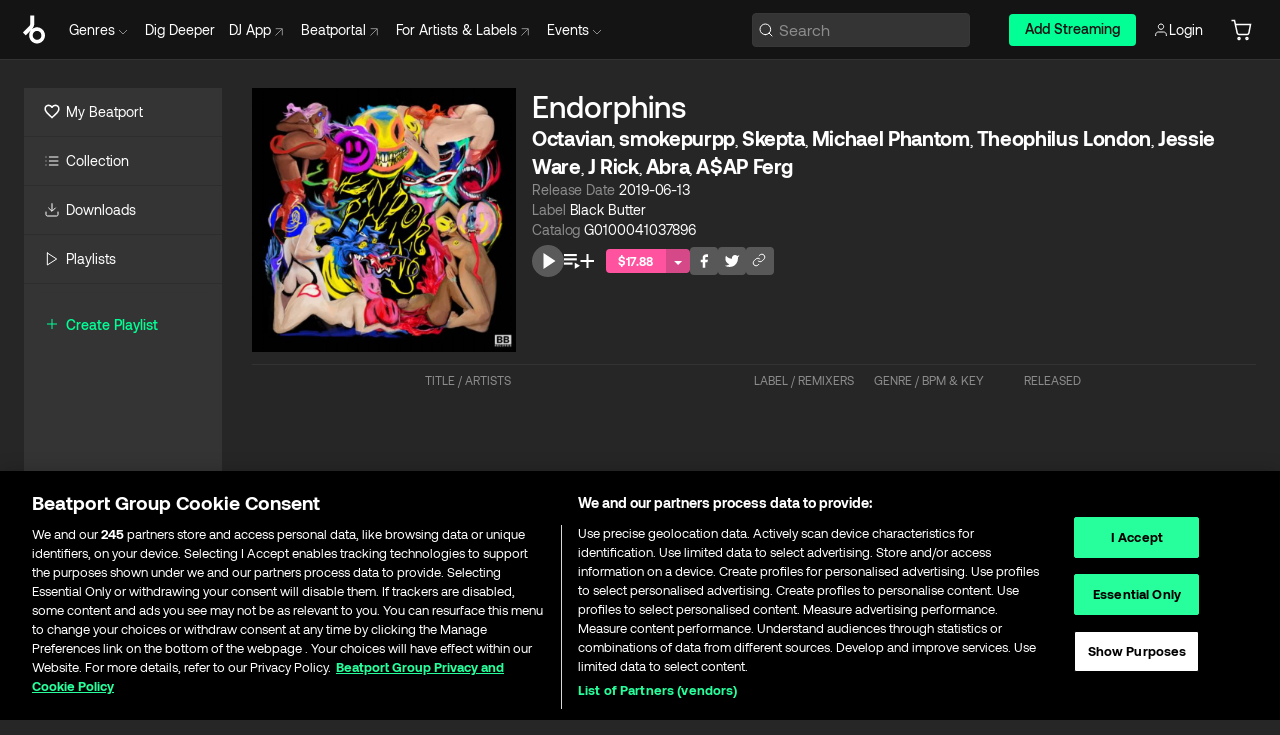

--- FILE ---
content_type: text/html; charset=utf-8
request_url: https://www.beatport.com/release/endorphins/2628832
body_size: 38567
content:
<!DOCTYPE html><html lang="en"><head><meta charSet="utf-8" data-next-head=""/><meta name="viewport" content="width=device-width" data-next-head=""/><link rel="canonical" hrefLang="en" href="https://www.beatport.com/release/endorphins/2628832" data-next-head=""/><link rel="alternate" hrefLang="de" href="https://www.beatport.com/de/release/endorphins/2628832" data-next-head=""/><link rel="alternate" hrefLang="fr" href="https://www.beatport.com/fr/release/endorphins/2628832" data-next-head=""/><link rel="alternate" hrefLang="es" href="https://www.beatport.com/es/release/endorphins/2628832" data-next-head=""/><link rel="alternate" hrefLang="it" href="https://www.beatport.com/it/release/endorphins/2628832" data-next-head=""/><link rel="alternate" hrefLang="ja" href="https://www.beatport.com/ja/release/endorphins/2628832" data-next-head=""/><link rel="alternate" hrefLang="pt" href="https://www.beatport.com/pt/release/endorphins/2628832" data-next-head=""/><link rel="alternate" hrefLang="nl" href="https://www.beatport.com/nl/release/endorphins/2628832" data-next-head=""/><title data-next-head="">Octavian, smokepurpp, Skepta, Michael Phantom, Theophilus London, Jessie Ware, J Rick, Abra, A$AP Ferg - Endorphins [Black Butter] | Music &amp; Downloads on Beatport</title><meta property="og:title" content="Octavian, smokepurpp, Skepta, Michael Phantom, Theophilus London, Jessie Ware, J Rick, Abra, A$AP Ferg - Endorphins [Black Butter] | Music &amp; Downloads on Beatport" data-next-head=""/><meta property="og:description" content="&quot;Octavian, smokepurpp, Skepta, Michael Phantom, Theophilus London, Jessie Ware, J Rick, Abra, A$AP Ferg - Endorphins [Black Butter]&quot; | Find the latest releases here | #1 source for DJ Sets and more" data-next-head=""/><meta property="og:image" content="https://geo-media.beatport.com/image_size/1400x1400/d6123ec4-4ef9-464c-8f66-1bb4cc49ed73.jpg" data-next-head=""/><meta name="twitter:card" content="summary_large_image" data-next-head=""/><meta name="twitter:title" content="Octavian, smokepurpp, Skepta, Michael Phantom, Theophilus London, Jessie Ware, J Rick, Abra, A$AP Ferg - Endorphins [Black Butter] | Music &amp; Downloads on Beatport" data-next-head=""/><meta name="twitter:description" content="&quot;Octavian, smokepurpp, Skepta, Michael Phantom, Theophilus London, Jessie Ware, J Rick, Abra, A$AP Ferg - Endorphins [Black Butter]&quot; | Find the latest releases here | #1 source for DJ Sets and more" data-next-head=""/><meta name="twitter:image" content="https://geo-media.beatport.com/image_size/1400x1400/d6123ec4-4ef9-464c-8f66-1bb4cc49ed73.jpg" data-next-head=""/><meta name="description" content="&quot;Octavian, smokepurpp, Skepta, Michael Phantom, Theophilus London, Jessie Ware, J Rick, Abra, A$AP Ferg - Endorphins [Black Butter]&quot; | Find the latest releases here | #1 source for DJ Sets and more" data-next-head=""/><link rel="icon" type="image/x-icon" href="/images/favicon-48x48.png" data-next-head=""/><link href="https://js.recurly.com/v4/recurly.css" rel="stylesheet" type="text/css" data-next-head=""/><meta name="bp-env" content="production"/><link rel="preload" href="/icons/sprite.svg" as="image"/><link rel="preload" href="/_next/static/media/9617edd9e02a645a-s.p.ttf" as="font" type="font/ttf" crossorigin="anonymous" data-next-font="size-adjust"/><link rel="preload" href="/_next/static/media/9438673d1e72232d-s.p.ttf" as="font" type="font/ttf" crossorigin="anonymous" data-next-font="size-adjust"/><link rel="preload" href="/_next/static/media/db5c0e5da3a6b3a9-s.p.ttf" as="font" type="font/ttf" crossorigin="anonymous" data-next-font="size-adjust"/><script id="google-analytics" data-nscript="beforeInteractive">
                (function(w,d,s,l,i){w[l]=w[l]||[];w[l].push({'gtm.start':
                new Date().getTime(),event:'gtm.js'});var f=d.getElementsByTagName(s)[0],
                j=d.createElement(s),dl=l!='dataLayer'?'&l='+l:'';j.async=true;j.src=
                'https://www.googletagmanager.com/gtm.js?id='+i+dl;f.parentNode.insertBefore(j,f);
                })(window,document,'script','dataLayer','GTM-TXN4GRJ');
            </script><link rel="preload" href="/_next/static/css/875348070ae80ebd.css" as="style"/><link rel="stylesheet" href="/_next/static/css/875348070ae80ebd.css" data-n-g=""/><noscript data-n-css=""></noscript><script defer="" nomodule="" src="/_next/static/chunks/polyfills-42372ed130431b0a.js"></script><script id="ab-tasty" src="https://try.abtasty.com/6a6f6df6afac8eb063d6dbbd68afdcc7.js" defer="" data-nscript="beforeInteractive"></script><script src="https://songbird.cardinalcommerce.com/edge/v1/songbird.js" defer="" data-nscript="beforeInteractive"></script><script id="pap_x2s6df8d" src="https://loopmasters.postaffiliatepro.com/scripts/trackjs.js" defer="" data-nscript="beforeInteractive"></script><script src="/_next/static/chunks/webpack-1de7c9dfeedfe132.js" defer=""></script><script src="/_next/static/chunks/framework-c65ff8b3b39d682e.js" defer=""></script><script src="/_next/static/chunks/main-24a2d00730d8757b.js" defer=""></script><script src="/_next/static/chunks/pages/_app-287ddc87d0744d4e.js" defer=""></script><script src="/_next/static/chunks/1672-ad91e904d5eccb26.js" defer=""></script><script src="/_next/static/chunks/7642-7da32f6e1a38c097.js" defer=""></script><script src="/_next/static/chunks/1662-bf5a1a51c032dba1.js" defer=""></script><script src="/_next/static/chunks/pages/release/%5Bdescription%5D/%5Bid%5D-d46086abaee47714.js" defer=""></script><script src="/_next/static/l9SM3rZEoP7PyWHVo7I2W/_buildManifest.js" defer=""></script><script src="/_next/static/l9SM3rZEoP7PyWHVo7I2W/_ssgManifest.js" defer=""></script><style data-styled="" data-styled-version="6.1.19">.ijeyIR{box-sizing:border-box;display:flex;flex-direction:row;justify-content:center;align-items:center;padding:0.313rem 1rem 0.438rem;gap:0.5rem;border-radius:0.25rem;cursor:pointer;font-family:'aeonikFont','aeonikFont Fallback';font-size:0.875rem;line-height:1.25rem;font-weight:500;color:#141414;}/*!sc*/
.ijeyIR.primary{background:#01FF95;}/*!sc*/
.ijeyIR.primary:hover{background:#00E586;}/*!sc*/
.ijeyIR.primary.primary.disabled{pointer-events:none;color:#343434;background:#5A5A5A;}/*!sc*/
.ijeyIR.outline{border:0.063rem solid;border-image-source:linear-gradient( 0deg,rgba(0,0,0,0.6),rgba(0,0,0,0.6) ),linear-gradient( 0deg,#01FF95,#01FF95 );color:#01FF95;}/*!sc*/
.ijeyIR.outline:hover{border:0.063rem solid;color:#141414;background:#01FF95;}/*!sc*/
.ijeyIR.outline.outline.disabled{background:transparent;color:#01FF95;opacity:50%;}/*!sc*/
.ijeyIR.outline-secondary{border:0.063rem solid;border-color:#8C8C8C;color:#FFFFFF;}/*!sc*/
.ijeyIR.outline-secondary:hover{background:#8C8C8C;}/*!sc*/
.ijeyIR.outline-secondary.outline.disabled{background:transparent;color:#FFFFFF;opacity:50%;}/*!sc*/
.ijeyIR.tertiary{color:#FFFFFF;background:#8C8C8C;}/*!sc*/
.ijeyIR.tertiary:hover{background:#4D4D4D;}/*!sc*/
.ijeyIR.tertiary.tertiary.disabled{background:#8C8C8C;opacity:0.5;}/*!sc*/
.ijeyIR.secondary{color:#FFFFFF;background:#4D4D4D;}/*!sc*/
.ijeyIR.secondary:hover{background:#8C8C8C;}/*!sc*/
.ijeyIR.secondary.disabled{background:#8C8C8C;opacity:0.5;}/*!sc*/
.ijeyIR.danger{color:#FFFFFF;background:#CF222E;}/*!sc*/
.ijeyIR.danger:hover{background:#CF222E;}/*!sc*/
.ijeyIR.danger.disabled{background:#8C8C8C;opacity:0.5;}/*!sc*/
.ijeyIR.transparent,.ijeyIR.transparent-danger{color:#FFFFFF;border:0.125rem solid #5A5A5A;padding:0.313rem 0.75rem;gap:0.375rem;}/*!sc*/
.ijeyIR.transparent:hover{background:#5A5A5A;}/*!sc*/
.ijeyIR.transparent-danger:hover{border:0.125rem solid #CF222E;background:#CF222E;}/*!sc*/
.ijeyIR.link{color:#FFFFFF;}/*!sc*/
.ijeyIR.primary-link{color:#01FF95;}/*!sc*/
.ijeyIR.primary-link.disabled{cursor:default;}/*!sc*/
.ijeyIR.text{color:#B3B3B3;}/*!sc*/
.ijeyIR.text:hover{color:#FFFFFF;text-decoration:underline;}/*!sc*/
.ijeyIR.underline-link{color:#B3B3B3;text-decoration:underline;padding:0.25rem;}/*!sc*/
.ijeyIR.unstyled{background:none;border:none;padding:0;margin:0;color:inherit;background-color:transparent;}/*!sc*/
.ijeyIR.w-100{width:100%;}/*!sc*/
.ijeyIR.w-75{width:75%;}/*!sc*/
.ijeyIR.w-50{width:50%;}/*!sc*/
.ijeyIR.w-25{width:25%;}/*!sc*/
.ijeyIR.squared{padding:0.313rem;}/*!sc*/
data-styled.g1[id="Button-style__ButtonStyled-sc-d61a654-0"]{content:"ijeyIR,"}/*!sc*/
.gAsOaI{display:flex;flex-wrap:wrap;flex-direction:row;justify-content:space-between;align-items:center;font-family:'aeonikFont','aeonikFont Fallback';font-style:normal;font-weight:400;font-size:14px;line-height:20px;letter-spacing:-0.006em;color:#8C8C8C;}/*!sc*/
data-styled.g14[id="Pager-style__Wrapper-sc-47555d13-7"]{content:"gAsOaI,"}/*!sc*/
.hWYVML{display:flex;flex-direction:row;width:100%;}/*!sc*/
.hWYVML.right{justify-content:flex-end;}/*!sc*/
data-styled.g15[id="Pager-style__PagerWrapper-sc-47555d13-8"]{content:"hWYVML,"}/*!sc*/
.juetxu{position:relative;margin-left:0.75rem;padding:0.5rem 0;}/*!sc*/
.juetxu a,.juetxu button{display:flex;flex-direction:row;gap:0.3125rem;cursor:pointer;align-items:center;padding:0.313rem 0.25rem 0.438rem 0.25rem;color:#FFFFFF;}/*!sc*/
.juetxu a svg,.juetxu button svg{stroke:#FFFFFF;}/*!sc*/
@media (min-width: 1200px){.juetxu a:hover,.juetxu button:hover{color:#01FF95;}.juetxu a:hover svg,.juetxu button:hover svg{stroke:#01FF95;}}/*!sc*/
@media (min-width: 1200px){.juetxu a,.juetxu button{padding:0;}.juetxu a svg,.juetxu button svg{width:1.3rem;height:1.3rem;}}/*!sc*/
data-styled.g31[id="HeaderCart-style__AccountCartMenuItem-sc-1d237d81-2"]{content:"juetxu,"}/*!sc*/
.NbRgr{position:absolute;top:3.6875rem;left:50%;transform:translate(-50%,1px);transition:opacity 0.2s ease;background:#141414;border-radius:0 0 1rem 1rem;display:block;z-index:900;cursor:default;opacity:0;visibility:hidden;pointer-events:none;box-shadow:0 0.5rem 1.5rem rgba(0,0,0,0.5);}/*!sc*/
.NbRgr[data-dropdown-type='genre']{width:100%;max-width:90rem;}/*!sc*/
.NbRgr[data-dropdown-type='events']{left:auto;min-width:12.5rem;margin:0 0 0 4.75rem;}/*!sc*/
.NbRgr[data-visible='true']{opacity:1;pointer-events:auto;visibility:visible;}/*!sc*/
data-styled.g42[id="HeaderDropdownToggle-style__DropdownMenu-sc-8d48e9cb-0"]{content:"NbRgr,"}/*!sc*/
.bnLgXh{display:flex;flex-direction:column;padding:0.5rem 0;}/*!sc*/
.bnLgXh a{padding:0.5rem 1.5rem;color:#B3B3B3;text-decoration:none;display:flex;align-items:center;transition:background-color 0.2s ease;}/*!sc*/
.bnLgXh a:hover{color:#FFFFFF;}/*!sc*/
.bnLgXh a:hover >svg{stroke:#01FF95;}/*!sc*/
data-styled.g44[id="HeaderEventsSubMenu-style__EventsSubMenuWrapper-sc-d3bdcde1-0"]{content:"bnLgXh,"}/*!sc*/
.enfcr{display:grid;grid-template-columns:1fr;flex-direction:row;justify-content:space-between;align-items:flex-start;width:100%;padding:1.5rem;gap:2rem;}/*!sc*/
data-styled.g50[id="HeaderGenreSubMenu-style__GenreDropDownGrid-sc-41f97c98-4"]{content:"enfcr,"}/*!sc*/
.dLqcKV{display:flex;flex-direction:row;position:absolute;top:0;left:0;right:0;z-index:1000;height:60px;width:100%;font-size:0.875rem;background:#141414;border-bottom:0.0625rem solid #333333;}/*!sc*/
.dLqcKV.header-fixed{position:fixed;}/*!sc*/
.dLqcKV ul> li{display:inline-flex;vertical-align:middle;}/*!sc*/
.dLqcKV span:not(.new_tag){display:flex;flex-direction:row;}/*!sc*/
.dLqcKV span:not(.new_tag) >img{margin-right:0.25rem;}/*!sc*/
.dLqcKV span:not(.new_tag) svg{stroke:#8C8C8C;}/*!sc*/
@keyframes slideDown{from{transform:translateY(-100%);}to{transform:translateY(0);}}/*!sc*/
data-styled.g52[id="Header-style__HeaderWrapper-sc-8ba2c440-0"]{content:"dLqcKV,"}/*!sc*/
.iNvsde{display:flex;flex-direction:row;width:100%;max-width:90rem;margin:0 auto;align-items:center;}/*!sc*/
.iNvsde svg{stroke:#8C8C8C;}/*!sc*/
.iNvsde >ul .dropdown_menu{animation:growDown 300ms ease-in-out forwards;transform-origin:top center;}/*!sc*/
.iNvsde >ul >li{line-height:1.25rem;padding:1.25rem 0.4375rem;cursor:pointer;}/*!sc*/
.iNvsde >ul >li.header_item:not(.dropdown_toggle):hover div{display:flex;}/*!sc*/
.iNvsde >ul >li.account button{padding:0;}/*!sc*/
.iNvsde >ul >li button{font-weight:400;}/*!sc*/
.iNvsde >ul .header_item [aria-expanded="true"] .rotatable svg{stroke:#01FF95;transform:rotate(180deg);margin-top:0.3125rem;}/*!sc*/
.iNvsde >ul .header_item .svg_wrapper{display:flex;align-items:center;height:100%;}/*!sc*/
.iNvsde >ul .header_item .svg_wrapper img{border-radius:50%;}/*!sc*/
.iNvsde >ul .header_item a[target="_blank"]:hover svg{stroke:#01FF95;}/*!sc*/
.iNvsde span{align-items:center;}/*!sc*/
.iNvsde span >img{margin-left:0.125rem;margin-bottom:0.0625rem;}/*!sc*/
@keyframes growDown{0%{transform:scaleY(0);}100%{transform:scaleY(1);}}/*!sc*/
data-styled.g54[id="Header-style__DesktopHeader-sc-8ba2c440-2"]{content:"iNvsde,"}/*!sc*/
.gSbytK{min-width:8rem;margin-left:1rem;}/*!sc*/
.gSbytK >li{padding:0 0 0 0.25rem;}/*!sc*/
.gSbytK >li button{padding:0.8rem 0.75rem 0.5rem 0.25rem;}/*!sc*/
@media (min-width: 768px){.gSbytK{width:100%;}}/*!sc*/
@media (min-width: 1200px){.gSbytK{min-width:44.5rem;}}/*!sc*/
data-styled.g55[id="Header-style__LeftRegion-sc-8ba2c440-3"]{content:"gSbytK,"}/*!sc*/
.kkpwdl{display:flex;justify-content:flex-end;align-items:center;width:100%;padding-right:1.25rem;}/*!sc*/
.kkpwdl .svg_wrapper{display:flex;align-items:center;height:100%;}/*!sc*/
.kkpwdl div.account_avatar{width:2rem;height:2rem;}/*!sc*/
.kkpwdl div.account_avatar img{border-radius:50%;}/*!sc*/
.kkpwdl .subscription_button a{padding:0.313rem 1rem 0.438rem;border-radius:0.25rem;font-weight:500;color:#141414;background:#01FF95;}/*!sc*/
.kkpwdl .subscription_button a:hover{background:#00E586;}/*!sc*/
@media (min-width: 768px){.kkpwdl{min-width:9.5rem;max-width:49.375rem;}}/*!sc*/
@media (min-width: 1200px){.kkpwdl li.search:first-child{width:100%;max-width:28.375rem;padding:0 0.5rem 0 0;}.kkpwdl li.subscription_button{min-width:9rem;}}/*!sc*/
data-styled.g56[id="Header-style__RightRegion-sc-8ba2c440-4"]{content:"kkpwdl,"}/*!sc*/
.jbAoJh{height:1.8125rem;width:1.375rem;margin-right:0.625rem;}/*!sc*/
data-styled.g59[id="Header-style__BeatportLogoLarge-sc-8ba2c440-7"]{content:"jbAoJh,"}/*!sc*/
.dtastp{display:flex;align-items:center;width:100%;max-width:28.375rem;padding:0 1.5rem;}/*!sc*/
.dtastp >button>svg{margin-right:1.25rem;height:1.25rem;stroke-width:0.125rem;}/*!sc*/
data-styled.g62[id="Header-style__HeaderSearchWrapper-sc-8ba2c440-10"]{content:"dtastp,"}/*!sc*/
.biDNjJ{display:flex;flex:1;width:100%;border:0.0625rem solid #383838;border-radius:0.25rem;background:#343434;}/*!sc*/
.biDNjJ:focus-within{border:0.0625rem solid #01FF95;box-shadow:0px 0px 0px 3px rgba(1, 255, 149, 0.15);outline:0.125rem solid transparent;outline-offset:0.125rem;}/*!sc*/
.biDNjJ div:first-child{display:flex;align-items:center;pointer-events:none;margin-left:0.3125rem;}/*!sc*/
.biDNjJ button{display:flex;align-items:center;margin-right:0.625rem;z-index:100000;}/*!sc*/
.biDNjJ img{margin-left:0.3125rem;margin-top:0.0625rem;height:1rem;width:1rem;}/*!sc*/
.biDNjJ input{height:2rem;margin-left:0.3125rem;width:100%;background:inherit;outline:none;border:none;}/*!sc*/
.biDNjJ input::placeholder{color:#8C8C8C;}/*!sc*/
data-styled.g63[id="Header-style__HeaderSearch-sc-8ba2c440-11"]{content:"biDNjJ,"}/*!sc*/
.euLgcx{font-size:max(100%,16px);}/*!sc*/
.euLgcx:focus::placeholder{color:transparent;}/*!sc*/
data-styled.g66[id="Search-style__SearchInput-sc-224b2fdd-1"]{content:"euLgcx,"}/*!sc*/
.lbiWun{display:flex;flex-direction:column;justify-content:center;align-items:flex-start;padding:1.25rem;}/*!sc*/
.lbiWun.default{background-color:#262626;}/*!sc*/
.lbiWun.bg-primary{background-color:#01FF95;}/*!sc*/
.lbiWun.bg-secondary{background-color:#8C8C8C;}/*!sc*/
.lbiWun.bg-outline{border:0.063rem solid;border-image-source:linear-gradient( 0deg,rgba(0,0,0,0.6),rgba(0,0,0,0.6) ),linear-gradient( 0deg,#01FF95,#01FF95 );}/*!sc*/
.lbiWun.bg-tertiary{background-color:#343434;}/*!sc*/
.lbiWun.bg-pink{background-color:#FF53A0;}/*!sc*/
.lbiWun.bg-blue{background-color:#39C0DE;}/*!sc*/
.lbiWun.bg-purple{background-color:#9654FA;}/*!sc*/
.lbiWun.bg-danger{background-color:#CF222E;}/*!sc*/
.lbiWun.bg-warn{background-color:#F1B02E;}/*!sc*/
.lbiWun.bg-white{background-color:#FFFFFF;}/*!sc*/
.lbiWun.text-black{color:#000000;}/*!sc*/
.lbiWun.text-default{color:#FFFFFF;}/*!sc*/
.lbiWun.text-primary{color:#01FF95;}/*!sc*/
.lbiWun.text-secondary{color:#8C8C8C;}/*!sc*/
.lbiWun.text-tertiary{color:#343434;}/*!sc*/
.lbiWun.text-pink{color:#FF53A0;}/*!sc*/
.lbiWun.text-blue{color:#39C0DE;}/*!sc*/
.lbiWun.text-purple{color:#9654FA;}/*!sc*/
.lbiWun.text-danger{color:#CF222E;}/*!sc*/
.lbiWun.text-warn{color:#F1B02E;}/*!sc*/
.lbiWun.w-100{width:100%;}/*!sc*/
.lbiWun.w-90{width:90%;}/*!sc*/
.lbiWun.w-80{width:80%;}/*!sc*/
.lbiWun.w-75{width:75%;}/*!sc*/
.lbiWun.w-70{width:70%;}/*!sc*/
.lbiWun.w-60{width:60%;}/*!sc*/
.lbiWun.w-50{width:50%;}/*!sc*/
.lbiWun.w-40{width:40%;}/*!sc*/
.lbiWun.w-30{width:30%;}/*!sc*/
.lbiWun.w-25{width:25%;}/*!sc*/
.lbiWun.w-20{width:20%;}/*!sc*/
.lbiWun.w-10{width:10%;}/*!sc*/
.lbiWun.size-xxx-small{font-weight:400;font-size:0.625rem;line-height:1rem;}/*!sc*/
.lbiWun.size-xx-small{font-weight:400;font-size:0.688rem;line-height:1rem;}/*!sc*/
.lbiWun.size-x-small{font-weight:400;font-size:0.75rem;line-height:1rem;}/*!sc*/
.lbiWun.size-small{font-weight:400;font-size:0.813rem;line-height:1.25rem;}/*!sc*/
.lbiWun.size-medium{font-weight:400;font-size:0.875rem;line-height:1.25rem;}/*!sc*/
.lbiWun.size-large{font-weight:400;font-size:0.938rem;line-height:1.25rem;}/*!sc*/
.lbiWun.size-x-large{font-weight:400;font-size:1rem;line-height:1.5rem;}/*!sc*/
.lbiWun.size-xx-large{font-weight:400;font-size:1.125rem;line-height:1.5rem;}/*!sc*/
.lbiWun.size-xxx-large{font-weight:400;font-size:1.25rem;line-height:2rem;}/*!sc*/
.lbiWun.p-0{padding:0;}/*!sc*/
.lbiWun.p-1{padding:0.063rem;}/*!sc*/
.lbiWun.p-2{padding:0.125rem;}/*!sc*/
.lbiWun.p-3{padding:0.188rem;}/*!sc*/
.lbiWun.p-4{padding:0.25rem;}/*!sc*/
.lbiWun.p-5{padding:0.313rem;}/*!sc*/
.lbiWun.p-6{padding:0.375rem;}/*!sc*/
.lbiWun.p-7{padding:0.438rem;}/*!sc*/
.lbiWun.p-8{padding:0.5rem;}/*!sc*/
.lbiWun.p-9{padding:0.563rem;}/*!sc*/
.lbiWun.p-10{padding:0.625rem;}/*!sc*/
.lbiWun.p-15{padding:0.938rem;}/*!sc*/
.lbiWun.p-20{padding:1.25rem;}/*!sc*/
.lbiWun.gap-0{gap:0;}/*!sc*/
.lbiWun.gap-1{gap:0.063rem;}/*!sc*/
.lbiWun.gap-2{gap:0.125rem;}/*!sc*/
.lbiWun.gap-3{gap:0.188rem;}/*!sc*/
.lbiWun.gap-4{gap:0.25rem;}/*!sc*/
.lbiWun.gap-5{gap:0.313rem;}/*!sc*/
.lbiWun.gap-6{gap:0.375rem;}/*!sc*/
.lbiWun.gap-7{gap:0.438rem;}/*!sc*/
.lbiWun.gap-8{gap:0.5rem;}/*!sc*/
.lbiWun.gap-9{gap:0.563rem;}/*!sc*/
.lbiWun.gap-10{gap:0.625rem;}/*!sc*/
.lbiWun.gap-15{gap:0.938rem;}/*!sc*/
.lbiWun.gap-20{gap:1.25rem;}/*!sc*/
.lbiWun.gap-40{gap:2.5rem;}/*!sc*/
.lbiWun.radius-4{border-radius:0.25rem;}/*!sc*/
.lbiWun.radius-6{border-radius:0.375rem;}/*!sc*/
.lbiWun.radius-8{border-radius:0.5rem;}/*!sc*/
.lbiWun.radius-10{border-radius:0.625rem;}/*!sc*/
.lbiWun.radius-12{border-radius:0.75rem;}/*!sc*/
.lbiWun.radius-14{border-radius:0.875rem;}/*!sc*/
.lbiWun.radius-16{border-radius:1rem;}/*!sc*/
.lbiWun.radius-18{border-radius:1.125rem;}/*!sc*/
.lbiWun.radius-20{border-radius:1.25rem;}/*!sc*/
.lbiWun.radius-22{border-radius:1.375rem;}/*!sc*/
.lbiWun.radius-24{border-radius:1.5rem;}/*!sc*/
.lbiWun.radius-26{border-radius:1.625rem;}/*!sc*/
data-styled.g72[id="Box-style__BoxWrapper-sc-d58463f7-0"]{content:"lbiWun,"}/*!sc*/
.fJivyZ{position:fixed;top:3.75rem;left:calc(100% - 370px);width:22.5rem;display:flex;flex-direction:column;gap:0.5rem;font-size:0.875rem;line-height:1.25rem;z-index:999;}/*!sc*/
@media (min-width: 580px){.fJivyZ{left:calc(100% - 385px);}}/*!sc*/
@media (min-width: 768px){.fJivyZ{left:calc(100% - 385px);}}/*!sc*/
@media (min-width: 1200px){.fJivyZ{left:calc(100% - 385px);}}/*!sc*/
@media (min-width: 1440px){.fJivyZ{left:initial;right:calc((100% - 1371px) / 2);}}/*!sc*/
data-styled.g99[id="Notifications-style__Wrapper-sc-212da99e-1"]{content:"fJivyZ,"}/*!sc*/
.ocBeZ{padding:8px;font-family:'aeonikFont','aeonikFont Fallback';font-style:normal;font-weight:400;font-size:12px;line-height:14px;color:#8C8C8C;}/*!sc*/
.ocBeZ.p-0{padding:0;}/*!sc*/
.ocBeZ.px-0{padding-left:0;padding-right:0;}/*!sc*/
.ocBeZ.py-0{padding-top:0;padding-bottom:0;}/*!sc*/
.ocBeZ .tombstoned{opacity:0.15;}/*!sc*/
.ocBeZ .selectable:hover{opacity:1;}/*!sc*/
data-styled.g100[id="Table-style__TableCell-sc-daa17f0f-0"]{content:"ocBeZ,"}/*!sc*/
.hkdCjs{display:flex;flex-direction:column;justify-content:flex-start;align-items:flex-start;width:100%;}/*!sc*/
data-styled.g102[id="Table-style__TableData-sc-daa17f0f-2"]{content:"hkdCjs,"}/*!sc*/
.eiLxDd{width:100%;display:flex;flex-direction:row;justify-content:space-between;align-items:center;text-transform:uppercase;}/*!sc*/
data-styled.g103[id="Table-style__TableHeader-sc-daa17f0f-3"]{content:"eiLxDd,"}/*!sc*/
.iQGXHD{width:100%;display:flex;flex-direction:column;justify-content:flex-start;align-items:flex-start;margin-top:12px;border-top:1px solid #333333;}/*!sc*/
.iQGXHD a:hover{text-decoration:underline;}/*!sc*/
data-styled.g104[id="Table-style__Table-sc-daa17f0f-4"]{content:"iQGXHD,"}/*!sc*/
.eRdJSx{display:flex;flex-direction:row;justify-content:center;align-items:center;float:inline-end;}/*!sc*/
data-styled.g111[id="AddToCart-style__Control-sc-c1c0d228-0"]{content:"eRdJSx,"}/*!sc*/
.gnZIxO{border:none;margin:0;padding:0;font:inherit;background:transparent;cursor:pointer;width:3.75rem;background:#FF53A0;color:#FFFFFF;border-radius:0.25rem 0rem 0rem 0.25rem;padding:0.25rem 0.5rem;font-family:'aeonikFont','aeonikFont Fallback';font-style:normal;font-weight:700;font-size:0.75rem;line-height:1rem;text-align:center;}/*!sc*/
data-styled.g114[id="AddToCart-style__PriceButton-sc-c1c0d228-3"]{content:"gnZIxO,"}/*!sc*/
.cEcpzi{border:none;margin:0;padding:0;font:inherit;background:transparent;cursor:pointer;background:#d64988;border-radius:0rem 0.25rem 0.25rem 0rem;padding:0.25rem;font-weight:700;font-size:0.75rem;line-height:1rem;}/*!sc*/
.cEcpzi i{margin:0.25rem;display:inline-block;vertical-align:middle;border-left:0.25rem solid transparent;border-right:0.25rem solid transparent;border-top:0.25rem solid #FFFFFF;}/*!sc*/
.cEcpzi >div>svg{width:1rem;height:1rem;}/*!sc*/
data-styled.g116[id="AddToCart-style__ArrowButton-sc-c1c0d228-5"]{content:"cEcpzi,"}/*!sc*/
.bZCrsf{display:none;flex-direction:center;justify-content:center;background:#000;padding:4px;font-weight:400;font-size:12px;line-height:16px;border-radius:8px;transition:background 0.2s;background:#141414;color:#FFFFFF;text-align:center;padding:4px 4px;width:86px;position:absolute;z-index:2;filter:none;left:50%;margin-left:-43px;}/*!sc*/
.bZCrsf.top{bottom:155%;}/*!sc*/
.bZCrsf.top:after{position:absolute;content:"";top:100%;left:50%;margin-left:-5px;border:5px solid transparent;border-top-color:#141414;}/*!sc*/
.bZCrsf.top-left{bottom:155%;left:-60%;}/*!sc*/
.bZCrsf.top-left:after{position:absolute;content:"";top:100%;margin-right:-50px;border:5px solid transparent;border-top-color:#141414;}/*!sc*/
.bZCrsf.top-right{bottom:155%;right:-60%;}/*!sc*/
.bZCrsf.top-right:after{position:absolute;content:"";top:100%;margin-left:-50px;border:5px solid transparent;border-top-color:#141414;}/*!sc*/
.bZCrsf.bottom{top:115%;}/*!sc*/
.bZCrsf.bottom:before{position:absolute;content:"";bottom:100%;left:50%;margin-left:-5px;border:5px solid transparent;border-bottom-color:#141414;}/*!sc*/
.bZCrsf.left{right:calc(100% + 0.4rem);top:0;bottom:0;margin:auto 0;left:unset;margin-left:unset;height:1.7rem;padding:0.3rem 0.6rem;width:600px;max-width:max-content;}/*!sc*/
.bZCrsf.left:after{position:absolute;content:"";top:50%;left:100%;margin-top:-5px;border:5px solid transparent;border-left-color:#141414;}/*!sc*/
data-styled.g119[id="Tooltip-style__TooltipContainer-sc-715cbc58-0"]{content:"bZCrsf,"}/*!sc*/
.gMqswG{position:relative;}/*!sc*/
.gMqswG:hover .Tooltip-style__TooltipContainer-sc-715cbc58-0{display:flex;}/*!sc*/
data-styled.g120[id="Tooltip-style__Wrapper-sc-715cbc58-1"]{content:"gMqswG,"}/*!sc*/
.kFZIkq{display:flex;align-items:center;position:relative;}/*!sc*/
.kFZIkq:hover svg{filter:drop-shadow(0 0 7px #fff);}/*!sc*/
.kFZIkq:disabled svg{filter:unset;}/*!sc*/
data-styled.g121[id="AddToPlaylist-style__Control-sc-656bcea4-0"]{content:"kFZIkq,"}/*!sc*/
.hUFVVX{display:flex;align-items:center;position:relative;}/*!sc*/
.hUFVVX:hover svg{filter:drop-shadow(0 0 7px #fff);}/*!sc*/
.hUFVVX:disabled svg{filter:unset;}/*!sc*/
data-styled.g122[id="AddToQueue-style__Control-sc-2c5d32af-0"]{content:"hUFVVX,"}/*!sc*/
.kyoyxE{display:flex;align-items:center;position:relative;}/*!sc*/
.kyoyxE:hover svg{filter:drop-shadow(0 0 7px #FFFFFF);fill:#FFFFFF;}/*!sc*/
.kyoyxE:disabled svg{filter:unset;}/*!sc*/
data-styled.g123[id="Play-style__Control-sc-bdba3bac-0"]{content:"kyoyxE,"}/*!sc*/
.dQMREa{position:relative;background:#585858;border-radius:4px;padding:6px;transition:background 0.2s;}/*!sc*/
.dQMREa:hover{background:#383838;cursor:pointer;}/*!sc*/
data-styled.g124[id="Share-style__CopyBtn-sc-377d9d38-0"]{content:"dQMREa,"}/*!sc*/
.gTuXzf{display:flex;flex-direction:column;gap:4px;}/*!sc*/
.gTuXzf span{ont-family:"Aeonik";font-style:normal;font-weight:400;font-size:14px;line-height:20px;letter-spacing:-0.006em;color:#FFFFFF;}/*!sc*/
.gTuXzf div{display:flex;flex-direction:row;gap:8px;width:100%;}/*!sc*/
.gTuXzf div input{padding:4px 8px;width:100%;background:#ffffff;border:1px solid #d0d7de;border-radius:4px;font-family:'aeonikFont','aeonikFont Fallback';font-style:normal;font-weight:400;font-size:14px;line-height:20px;color:#8C8C8C;}/*!sc*/
data-styled.g125[id="Share-style__LinkItem-sc-377d9d38-1"]{content:"gTuXzf,"}/*!sc*/
.gkGrMR{position:absolute;display:flex;flex-direction:column;gap:16px;padding:16px;top:25px;right:0;width:275px;background:#262626;border:1px solid #383838;filter:drop-shadow(0px 8px 24px rgba(0,0,0,0.2));border-radius:6px;z-index:10;transition:opacity 0.3s;visibility:hidden;opacity:1;}/*!sc*/
data-styled.g126[id="Share-style__ShareLink-sc-377d9d38-2"]{content:"gkGrMR,"}/*!sc*/
.kAYAlh{position:relative;background:#585858;border-radius:4px;padding:6px;transition:background 0.2s;}/*!sc*/
.kAYAlh.disabled{cursor:not-allowed;}/*!sc*/
.kAYAlh.enabled:hover{background:#383838;cursor:pointer;}/*!sc*/
.kAYAlh.enabled:hover .Share-style__ShareLink-sc-377d9d38-2{visibility:visible;opacity:1;}/*!sc*/
data-styled.g127[id="Share-style__Item-sc-377d9d38-3"]{content:"kAYAlh,"}/*!sc*/
.jJBBIf{display:flex;flex-direction:row;justify-content:space-between;align-items:center;gap:8px;}/*!sc*/
data-styled.g128[id="Share-style__Wrapper-sc-377d9d38-4"]{content:"jJBBIf,"}/*!sc*/
.fRfnMo{text-overflow:ellipsis;overflow:hidden;width:auto;}/*!sc*/
data-styled.g133[id="Marquee-style__MarqueeElement-sc-b0373cc7-0"]{content:"fRfnMo,"}/*!sc*/
.cgyUez{overflow:hidden;width:100%;display:grid;grid-auto-flow:column;position:relative;white-space:nowrap;}/*!sc*/
.cgyUez>.Marquee-style__MarqueeElement-sc-b0373cc7-0{display:inline-block;width:max-content;}/*!sc*/
.cgyUez>.Marquee-style__MarqueeElement-sc-b0373cc7-0:nth-child(2){margin-left:16px;visibility:hidden;}/*!sc*/
.cgyUez>.Marquee-style__MarqueeElement-sc-b0373cc7-0{white-space:nowrap;}/*!sc*/
data-styled.g134[id="Marquee-style__MarqueeWrapper-sc-b0373cc7-1"]{content:"cgyUez,"}/*!sc*/
.jauYou{display:grid;grid-template-columns:1fr;width:100%;}/*!sc*/
data-styled.g135[id="Marquee-style__MarqueeGrid-sc-b0373cc7-2"]{content:"jauYou,"}/*!sc*/
.cogVwS .fade{opacity:0.25;transition:opacity 0.2s ease-in-out;}/*!sc*/
.cogVwS .row{justify-content:flex-start;}/*!sc*/
.cogVwS .row:hover .fade{opacity:1;}/*!sc*/
.cogVwS .row.current{background:#494949;}/*!sc*/
.cogVwS .cell{padding-top:0;padding-bottom:0;}/*!sc*/
.cogVwS .cell a:hover{text-decoration:underline;}/*!sc*/
.cogVwS .cell.price{font-size:0.875rem;font-weight:700;color:#ffffff;}/*!sc*/
.cogVwS .controls{padding-left:0;width:7.5rem;min-width:7.5rem;}/*!sc*/
.cogVwS .title{width:100%;flex-grow:1;overflow:hidden;}/*!sc*/
.cogVwS .title .container{overflow:hidden;}/*!sc*/
.cogVwS .title .container >div,.cogVwS .title .container >a>span{overflow:hidden;}/*!sc*/
.cogVwS .format{width:8.5rem;min-width:8.5rem;}/*!sc*/
.cogVwS .price{width:4.5rem;min-width:4.5rem;}/*!sc*/
.cogVwS .cart-actions{width:7.5rem;min-width:7.5rem;display:flex;justify-content:flex-end;}/*!sc*/
.cogVwS .card{width:7.5rem;min-width:7.5rem;display:flex;justify-content:flex-end;}/*!sc*/
.cogVwS.numbers .controls{width:10.3125rem;min-width:10.3125rem;}/*!sc*/
data-styled.g143[id="Tables-shared-style__Wrapper-sc-74ae448d-7"]{content:"cogVwS,"}/*!sc*/
.gnNNLl{display:flex;align-items:center;justify-content:flex-start;position:fixed;bottom:calc(0px + 1rem);right:1rem;height:2.5rem;padding:0 1rem;font-weight:500;background:#39C0DE;border-radius:2rem;color:#141414;overflow:hidden;transition:all 0.5s ease-in-out;z-index:3;max-width:2.5rem;}/*!sc*/
.gnNNLl >svg{min-width:1rem;min-height:1rem;margin-left:-0.2rem;margin-right:0.5rem;}/*!sc*/
.gnNNLl >span{transition:opacity 0.4s ease-in-out;opacity:0;}/*!sc*/
@media (min-width: 1024px){.gnNNLl{bottom:6rem;}.gnNNLl:hover{max-width:15rem;}.gnNNLl:hover >span{opacity:1;}}/*!sc*/
data-styled.g222[id="FeedbackButton-style__ButtonStyled-sc-f2d33d4-0"]{content:"gnNNLl,"}/*!sc*/
.ihbzho{background-color:#343434;display:flex;min-height:25rem;justify-content:center;padding:3rem 1.25rem 11rem 1.25rem;}/*!sc*/
@media (min-width: 1024px){.ihbzho{padding:3rem 1.25rem 7.7rem 1.25rem;}}/*!sc*/
data-styled.g234[id="Footer-style__FooterContainer-sc-b43f8293-0"]{content:"ihbzho,"}/*!sc*/
.fgpLBj{max-width:90rem;width:100%;margin:0 auto;display:flex;justify-content:space-between;gap:2rem 1rem;flex-direction:column;}/*!sc*/
@media (min-width: 768px){.fgpLBj{flex-direction:row;}}/*!sc*/
@media (min-width: 1024px){.fgpLBj{gap:2rem;}}/*!sc*/
@media (min-width: 1200px){.fgpLBj{padding:0 1.5rem;}}/*!sc*/
data-styled.g235[id="Footer-style__FooterMaxWidth-sc-b43f8293-1"]{content:"fgpLBj,"}/*!sc*/
.gUEqWx{display:flex;flex-direction:column;gap:2.5rem;flex:0 1 auto;order:1;min-width:15rem;justify-content:space-between;}/*!sc*/
@media (min-width: 1024px){.gUEqWx{min-width:16.25rem;}}/*!sc*/
data-styled.g236[id="Footer-style__BrandColumnContainer-sc-b43f8293-2"]{content:"gUEqWx,"}/*!sc*/
.byMywd{display:flex;flex-direction:column;justify-content:start;gap:2.5rem;}/*!sc*/
data-styled.g237[id="Footer-style__BrandWrapper-sc-b43f8293-3"]{content:"byMywd,"}/*!sc*/
.doukfB{display:flex;flex-wrap:wrap;align-items:center;gap:1rem;padding-right:0.625rem;}/*!sc*/
data-styled.g238[id="Footer-style__SocialLinksContainer-sc-b43f8293-4"]{content:"doukfB,"}/*!sc*/
.deeKUU{display:flex;flex-wrap:wrap;flex:1 1 auto;row-gap:2rem;max-width:45rem;order:3;justify-content:space-between;gap:1rem;}/*!sc*/
@media (min-width: 768px){.deeKUU{flex-wrap:nowrap;order:2;}}/*!sc*/
data-styled.g239[id="Footer-style__LinksColumnContainer-sc-b43f8293-5"]{content:"deeKUU,"}/*!sc*/
.frffGF{width:100%;}/*!sc*/
@media (min-width: 580px){.frffGF{max-width:10rem;}}/*!sc*/
data-styled.g240[id="Footer-style__LinksGroup-sc-b43f8293-6"]{content:"frffGF,"}/*!sc*/
.eCVjTm{color:#FFFFFF;font-family:'aeonikFont','aeonikFont Fallback';font-style:normal;font-weight:400;font-size:1rem;line-height:1.25rem;margin-bottom:1rem;display:block;}/*!sc*/
@media (min-width: 580px){.eCVjTm{font-size:0.75rem;line-height:1rem;}}/*!sc*/
data-styled.g241[id="Footer-style__GroupTitle-sc-b43f8293-7"]{content:"eCVjTm,"}/*!sc*/
.isQSnn{list-style:none;padding:0;}/*!sc*/
data-styled.g242[id="Footer-style__LinksList-sc-b43f8293-8"]{content:"isQSnn,"}/*!sc*/
.jkWbFH{color:#8C8C8C;font-family:'aeonikFont','aeonikFont Fallback';font-style:normal;font-weight:400;font-size:1rem;line-height:1.25rem;}/*!sc*/
.jkWbFH a,.jkWbFH button{cursor:pointer;}/*!sc*/
.jkWbFH button{text-align:start;font-weight:inherit;font-size:inherit;line-height:inherit;}/*!sc*/
.jkWbFH .listItemLink:hover,.jkWbFH button:hover{color:rgba(255,255,255,0.9);}/*!sc*/
@media (min-width: 580px){.jkWbFH{font-size:0.75rem;line-height:1rem;}}/*!sc*/
data-styled.g243[id="Footer-style__ListItem-sc-b43f8293-9"]{content:"jkWbFH,"}/*!sc*/
.bUSfnx{min-width:10.5rem;min-height:3.25rem;}/*!sc*/
data-styled.g244[id="Footer-style__LogoWrapper-sc-b43f8293-10"]{content:"bUSfnx,"}/*!sc*/
.dleova{display:block;color:#8C8C8C;font-size:0.75rem;font-family:'aeonikFont','aeonikFont Fallback';font-style:normal;font-weight:400;}/*!sc*/
data-styled.g245[id="Footer-style__Copyright-sc-b43f8293-11"]{content:"dleova,"}/*!sc*/
.fDLgIy{display:flex;flex-direction:row;gap:1rem;order:2;}/*!sc*/
@media (min-width: 768px){.fDLgIy{flex-direction:column;}}/*!sc*/
.fDLgIy a{width:fit-content;}/*!sc*/
data-styled.g246[id="Footer-style__MobileAppLinks-sc-b43f8293-12"]{content:"fDLgIy,"}/*!sc*/
.goQabg{display:flex;flex-direction:row;min-width:171px;width:208px;max-width:320px;position:sticky;max-height:calc(100vh - (60px + 7.625rem));top:calc(60px + 1.75rem);margin-left:1.5rem;}/*!sc*/
.goQabg .sidebar-content{background-color:#343434;flex:1;}/*!sc*/
.goQabg .sidebar-resizer{flex-grow:0;flex-shrink:0;flex-basis:0.375rem;justify-self:flex-end;cursor:col-resize;resize:horizontal;}/*!sc*/
.goQabg .sidebar-resizer:hover{width:0.1875rem;background-color:#141414;}/*!sc*/
data-styled.g247[id="Sidebar-style__DesktopSidebar-sc-800fab19-0"]{content:"goQabg,"}/*!sc*/
.kESCaB{position:relative;display:flex;align-items:center;font-size:1.25rem;padding:0.25rem 1.5rem;line-height:1.75rem;transition:all 0.1s ease-in-out;width:max-content;cursor:pointer;}/*!sc*/
@media (min-width: 1200px){.kESCaB{border-bottom:0.0625rem solid #2D2D2D;padding:0.75rem 1.25rem;margin-left:0;font-size:0.875rem;line-height:1.5rem;width:auto;}.kESCaB:hover{cursor:pointer;background-color:#2D2D2D;box-shadow:inset 0.125rem 0 0 0 #01FF95;}}/*!sc*/
.kESCaB svg{margin-right:0.5rem;width:1.5rem!important;height:auto!important;}/*!sc*/
.kESCaB .forward-arrow{width:0.9rem!important;height:0.9rem!important;margin-left:0.375rem;}/*!sc*/
@media (min-width: 1200px){.kESCaB svg{margin-right:0.375rem;width:1rem!important;height:1rem!important;}}/*!sc*/
data-styled.g254[id="Sidebar-style__SidebarLink-sc-800fab19-7"]{content:"kESCaB,"}/*!sc*/
.keYBJI{margin:0.5rem auto;background-color:#333333;width:calc(100% - 2 * 0.9375rem);height:0.0625rem;}/*!sc*/
data-styled.g257[id="Sidebar-style__HorizontalBar-sc-800fab19-10"]{content:"keYBJI,"}/*!sc*/
.kiDEvL{color:#01FF95;text-transform:capitalize;font-weight:500;font-size:1rem;align-items:flex-start;}/*!sc*/
.kiDEvL a{display:flex;align-items:center;}/*!sc*/
.kiDEvL:hover{color:#00E586;}/*!sc*/
@media (min-width: 1200px){.kiDEvL{font-size:0.875rem;}}/*!sc*/
.kiDEvL svg{margin-right:0.375rem;}/*!sc*/
data-styled.g260[id="Sidebar-style__CreatePlaylist-sc-800fab19-13"]{content:"kiDEvL,"}/*!sc*/
.dQXolN{flex-grow:1;display:flex;flex-direction:column;min-height:0;padding:0 1.25rem;}/*!sc*/
.dQXolN .element{margin:0.8rem 0;}/*!sc*/
.dQXolN .mobile-playlist-element{margin-bottom:1.5rem;}/*!sc*/
.dQXolN .mobile-playlist-element:first-of-type{margin-top:1rem;}/*!sc*/
.dQXolN.content{height:3.75rem;min-height:3.75rem;max-height:3.75rem;}/*!sc*/
.dQXolN.scrollable{flex-grow:1;overflow:auto;min-height:0;}/*!sc*/
.dQXolN.scrollable::-webkit-scrollbar{width:0rem;}/*!sc*/
.dQXolN.scrollable::-webkit-scrollbar-track{background-color:#343434;}/*!sc*/
.dQXolN.scrollable::-webkit-scrollbar-thumb{background-color:#2D2D2D;}/*!sc*/
.dQXolN.scrollable:hover::-webkit-scrollbar{width:0.3125rem;}/*!sc*/
data-styled.g262[id="Sidebar-style__PlaylistSectionContent-sc-800fab19-15"]{content:"dQXolN,"}/*!sc*/
.eNoXKa{position:relative;height:calc(100% - 12.9375rem);width:100%;}/*!sc*/
.eNoXKa div.wrapper{position:absolute;top:0;bottom:0;left:0;width:100%;display:flex;flex-direction:column;}/*!sc*/
data-styled.g263[id="Sidebar-style__PlaylistSectionContainer-sc-800fab19-16"]{content:"eNoXKa,"}/*!sc*/
.hyrOKP{position:relative;width:100%;background:#262626;min-height:calc(100vh - 60px);display:flex;justify-content:center;}/*!sc*/
data-styled.g264[id="MainLayout-style__MainWrapper-sc-897186c1-0"]{content:"hyrOKP,"}/*!sc*/
.gWbuuW{padding:1.75rem 0;width:100%;max-width:1420px;display:flex;margin-top:60px;}/*!sc*/
data-styled.g265[id="MainLayout-style__Main-sc-897186c1-1"]{content:"gWbuuW,"}/*!sc*/
.evSNZg{width:100%;padding:0 1.5rem;display:flex;flex-direction:column;justify-content:start;}/*!sc*/
@media (min-width: 1024px){.evSNZg{width:calc( 100% - 208px );}}/*!sc*/
data-styled.g266[id="MainLayout-style__MainContent-sc-897186c1-2"]{content:"evSNZg,"}/*!sc*/
.jOvhlT{display:flex;flex-direction:row;justify-content:flex-start;align-items:center;gap:12px;height:34px;padding-right:12px;border-radius:22.5px;transition:background 0.2s;cursor:pointer;}/*!sc*/
.jOvhlT:hover{background:#343434;}/*!sc*/
data-styled.g272[id="CollectionControls-style__Controls-sc-3a6a5b4a-0"]{content:"jOvhlT,"}/*!sc*/
.cgOZtR{display:flex;flex-direction:row;justify-content:flex-start;align-items:center;gap:16px;}/*!sc*/
data-styled.g273[id="CollectionControls-style__Wrapper-sc-3a6a5b4a-1"]{content:"cgOZtR,"}/*!sc*/
.dRexod a.artwork>img{min-width:2.375rem;}/*!sc*/
.dRexod .droppable{width:100%;}/*!sc*/
.dRexod .cell.bpm a{white-space:nowrap;overflow:hidden;display:block;text-overflow:ellipsis;}/*!sc*/
.dRexod .cell.format{padding-left:0;}/*!sc*/
.dRexod .label{width:7.5rem;min-width:7.5rem;}/*!sc*/
.dRexod .date{width:7.5rem;min-width:7.5rem;}/*!sc*/
.dRexod .bpm{width:9.375rem;min-width:9.375rem;display:block;text-overflow:elipsis;white-space:no-wrap;}/*!sc*/
.dRexod .price{width:3.75rem;min-width:3.75rem;}/*!sc*/
.dRexod i.arrow{margin:0.25rem;display:inline-block;vertical-align:middle;width:0;height:0;border-left:0.25rem solid transparent;border-right:0.25rem solid transparent;border-top:0.25rem solid #01FF95;}/*!sc*/
.dRexod i.arrow.desc{transform:rotate(180deg);}/*!sc*/
data-styled.g282[id="TracksTable-style__TracksWrapper-sc-f9f83978-0"]{content:"dRexod,"}/*!sc*/
.iuWpoh{flex-basis:100%;height:0;}/*!sc*/
data-styled.g285[id="ReleaseDetailCard-style__Break-sc-67b900a1-0"]{content:"iuWpoh,"}/*!sc*/
.hVXmcg{width:100%;text-align:left;font-family:'aeonikFont','aeonikFont Fallback';font-style:normal;font-weight:400;font-size:13px;line-height:20px;}/*!sc*/
data-styled.g287[id="ReleaseDetailCard-style__Description-sc-67b900a1-2"]{content:"hVXmcg,"}/*!sc*/
.hydQTm{padding:4px 0;}/*!sc*/
data-styled.g288[id="ReleaseDetailCard-style__Controls-sc-67b900a1-3"]{content:"hydQTm,"}/*!sc*/
.jpXaBn{display:flex;flex-direction:row;font-family:'aeonikFont','aeonikFont Fallback';font-style:normal;font-weight:400;font-size:14px;line-height:20px;letter-spacing:-0.006em;padding-right:4px;color:#8C8C8C;}/*!sc*/
.jpXaBn p{padding-right:4px;}/*!sc*/
.jpXaBn span{color:#FFFFFF;}/*!sc*/
.jpXaBn a{color:#FFFFFF;}/*!sc*/
.jpXaBn a:hover{text-decoration:underline;}/*!sc*/
data-styled.g289[id="ReleaseDetailCard-style__Info-sc-67b900a1-4"]{content:"jpXaBn,"}/*!sc*/
.ifOtlg{display:flex;align-items:center;}/*!sc*/
data-styled.g290[id="ReleaseDetailCard-style__ArtistListContainer-sc-67b900a1-5"]{content:"ifOtlg,"}/*!sc*/
.qndpo{text-wrap:nowrap;overflow:hidden;text-overflow:ellipsis;}/*!sc*/
.qndpo a{font-family:'aeonikFont','aeonikFont Fallback';font-style:normal;font-weight:700;font-size:20px;line-height:28px;letter-spacing:-0.017em;color:#FFFFFF;}/*!sc*/
.qndpo a:hover{text-decoration:underline;}/*!sc*/
data-styled.g291[id="ReleaseDetailCard-style__ArtistList-sc-67b900a1-6"]{content:"qndpo,"}/*!sc*/
.lollrw{font-family:'aeonikFont','aeonikFont Fallback';font-style:normal;font-weight:500;font-size:30px;line-height:36px;color:#FFFFFF;}/*!sc*/
data-styled.g292[id="ReleaseDetailCard-style__Name-sc-67b900a1-7"]{content:"lollrw,"}/*!sc*/
.dTRVeh{display:flex;flex-direction:column;gap:4px;padding-bottom:4px;}/*!sc*/
.dTRVeh .full{width:100%;}/*!sc*/
data-styled.g293[id="ReleaseDetailCard-style__Meta-sc-67b900a1-8"]{content:"dTRVeh,"}/*!sc*/
.daODyW{position:relative;width:264px;margin-right:1rem;}/*!sc*/
@media (min-width: 580px){.daODyW{float:left;}}/*!sc*/
data-styled.g295[id="ReleaseDetailCard-style__ImageWrapper-sc-67b900a1-10"]{content:"daODyW,"}/*!sc*/
.kDzbtF{width:100%;}/*!sc*/
data-styled.g296[id="ReleaseDetailCard-style__Wrapper-sc-67b900a1-11"]{content:"kDzbtF,"}/*!sc*/
</style></head><body class="__variable_a8b512"><div id="__next"><div><div id="bp-header"><div class="Header-style__HeaderWrapper-sc-8ba2c440-0 dLqcKV header-fixed"><div class="Header-style__DesktopHeader-sc-8ba2c440-2 iNvsde"><ul class="Header-style__LeftRegion-sc-8ba2c440-3 gSbytK"><li><a href="/"><img src="/images/beatport-logo-icon.svg" alt="Beatport Logo" class="Header-style__BeatportLogoLarge-sc-8ba2c440-7 jbAoJh"/></a></li><li class="header_item dropdown_toggle genre_toggle"><button type="button" class="Button-style__ButtonStyled-sc-d61a654-0 ijeyIR unstyled" id="genre-dropdown-menu-button" aria-haspopup="menu" aria-expanded="false" aria-controls="genre-dropdown-menu" aria-label="Genres menu"><span class="rotatable">Genres<svg role="img" fill="#8C8C8C" width="16" height="16" data-testid="icon-drop-down" focusable="false" style="min-height:16;min-width:16"><title></title><use href="/icons/sprite.svg#drop-down"></use></svg></span></button><div id="genre-dropdown-menu" aria-labelledby="genre-dropdown-menu-button" data-visible="false" data-dropdown-type="genre" class="HeaderDropdownToggle-style__DropdownMenu-sc-8d48e9cb-0 NbRgr"><div role="menu" aria-labelledby="genres-dropdown-menu" class="HeaderGenreSubMenu-style__GenreDropDownGrid-sc-41f97c98-4 enfcr"></div></div></li><li class="header_item"><a data-testid="header-mainnav-link-staffpicks" href="/staff-picks"><span>Dig Deeper</span></a></li><li class="header_item"><a data-testid="header-mainnav-link-djapp" target="_blank" rel="noopener noreferrer" href="https://dj.beatport.com/"><span>DJ App<svg role="img" fill="#8C8C8C" width="16" height="16" data-testid="icon-menu-arrow" focusable="false" style="min-height:16;min-width:16"><title></title><use href="/icons/sprite.svg#menu-arrow"></use></svg></span></a></li><li class="header_item"><a data-testid="header-mainnav-link-beatport" target="_blank" rel="noopener noreferrer" href="https://www.beatportal.com/"><span>Beatportal<svg role="img" fill="#8C8C8C" width="16" height="16" data-testid="icon-menu-arrow" focusable="false" style="min-height:16;min-width:16"><title></title><use href="/icons/sprite.svg#menu-arrow"></use></svg></span></a></li><li class="header_item"><a data-testid="header-mainnav-link-artists-labels" target="_blank" rel="noopener noreferrer" href="https://greenroom.beatport.com/"><span>For Artists &amp; Labels<svg role="img" fill="#8C8C8C" width="16" height="16" data-testid="icon-menu-arrow" focusable="false" style="min-height:16;min-width:16"><title></title><use href="/icons/sprite.svg#menu-arrow"></use></svg></span></a></li><li class="header_item dropdown_toggle"><button type="button" class="Button-style__ButtonStyled-sc-d61a654-0 ijeyIR unstyled" id="events-dropdown-menu-button" aria-haspopup="menu" aria-expanded="false" aria-controls="events-dropdown-menu" aria-label="Events menu"><span class="rotatable">Events<svg role="img" fill="#8C8C8C" width="16" height="16" data-testid="icon-drop-down" focusable="false" style="min-height:16;min-width:16"><title></title><use href="/icons/sprite.svg#drop-down"></use></svg></span></button><div id="events-dropdown-menu" aria-labelledby="events-dropdown-menu-button" data-visible="false" data-dropdown-type="events" class="HeaderDropdownToggle-style__DropdownMenu-sc-8d48e9cb-0 NbRgr"><div role="menu" class="HeaderEventsSubMenu-style__EventsSubMenuWrapper-sc-d3bdcde1-0 bnLgXh"><a href="http://greenroom.beatport.com/tickets?utm_medium=bp_store_banner&amp;utm_source=bp_store&amp;utm_campaign=2025_evergreen_greenroom&amp;utm_content=banner" target="_blank" rel="noopener noreferrer" role="menuitem">For Promoters<svg role="img" fill="#8C8C8C" width="16" height="16" data-testid="icon-menu-arrow" focusable="false" style="min-height:16;min-width:16"><title></title><use href="/icons/sprite.svg#menu-arrow"></use></svg></a><a href="http://beatportal.com/events?utm_source=beatport&amp;utm_medium=banner&amp;utm_campaign=header_banner" target="_blank" rel="noopener noreferrer" role="menuitem">Upcoming Events<svg role="img" fill="#8C8C8C" width="16" height="16" data-testid="icon-menu-arrow" focusable="false" style="min-height:16;min-width:16"><title></title><use href="/icons/sprite.svg#menu-arrow"></use></svg></a></div></div></li></ul><ul class="Header-style__RightRegion-sc-8ba2c440-4 kkpwdl"><li class="search"><div id="site-search" class="Header-style__HeaderSearchWrapper-sc-8ba2c440-10 dtastp"><div class="Header-style__HeaderSearch-sc-8ba2c440-11 biDNjJ"><div><svg role="img" fill="#8C8C8C" width="16" height="16" data-testid="icon-search" focusable="false" style="min-height:16;min-width:16"><title></title><use href="/icons/sprite.svg#search"></use></svg></div><input id="search-field" name="search-field" data-testid="header-search-input" placeholder="Search" aria-label="Search" type="search" autoComplete="no-username" class="Search-style__SearchInput-sc-224b2fdd-1 euLgcx" value=""/></div></div></li><li class="subscription_button"><a href="/subscriptions">Add Streaming</a></li><li class="header_item account"><button type="button" class="Button-style__ButtonStyled-sc-d61a654-0 ijeyIR link"><svg role="img" fill="none" width="16px" height="16px" data-testid="icon-person" focusable="false" style="min-height:16px;min-width:16px"><title></title><use href="/icons/sprite.svg#person"></use></svg><span>Login</span></button></li><li class="header_item" data-testid="header-mainnav-link-cart"><div class="HeaderCart-style__AccountCartMenuItem-sc-1d237d81-2 juetxu"><a data-testid="header-mainnav-link-cart" role="button" tabindex="0" href="/cart"><svg role="img" fill="none" width="1.5rem" height="1.5rem" data-testid="icon-shopping-cart" focusable="false" style="min-height:1.5rem;min-width:1.5rem"><title></title><use href="/icons/sprite.svg#shopping-cart"></use></svg></a></div></li></ul></div></div></div><div class="MainLayout-style__MainWrapper-sc-897186c1-0 hyrOKP"><main class="MainLayout-style__Main-sc-897186c1-1 gWbuuW"><div class="Notifications-style__Wrapper-sc-212da99e-1 fJivyZ"></div><div style="width:208px" id="sidebar-menu" class="Sidebar-style__DesktopSidebar-sc-800fab19-0 goQabg"><div class="sidebar-content"><ul aria-label="sidebar"><li><a data-testid="sidebar-nav-my-beatport" href="/my-beatport" class="Sidebar-style__SidebarLink-sc-800fab19-7 kESCaB"><svg style="height:13px;width:14px" viewBox="0 0 14 13" fill="none" xmlns="http://www.w3.org/2000/svg"><path d="M9.9987 0C8.8387 0 7.72536 0.54 6.9987 1.39333C6.27203 0.54 5.1587 0 3.9987 0C1.94536 0 0.332031 1.61333 0.332031 3.66667C0.332031 6.18667 2.5987 8.24 6.03203 11.36L6.9987 12.2333L7.96536 11.3533C11.3987 8.24 13.6654 6.18667 13.6654 3.66667C13.6654 1.61333 12.052 0 9.9987 0ZM7.06537 10.3667L6.9987 10.4333L6.93203 10.3667C3.7587 7.49333 1.66536 5.59333 1.66536 3.66667C1.66536 2.33333 2.66536 1.33333 3.9987 1.33333C5.02536 1.33333 6.02536 1.99333 6.3787 2.90667H7.62536C7.97203 1.99333 8.97203 1.33333 9.9987 1.33333C11.332 1.33333 12.332 2.33333 12.332 3.66667C12.332 5.59333 10.2387 7.49333 7.06537 10.3667Z" fill="white"></path></svg>My Beatport</a></li><li><a data-testid="sidebar-nav-collection" href="/library" class="Sidebar-style__SidebarLink-sc-800fab19-7 kESCaB"><svg style="height:16px;width:16px" viewBox="0 0 16 16" fill="none" xmlns="http://www.w3.org/2000/svg"><path d="M5.33203 4H13.9987" stroke="white" stroke-linecap="round" stroke-linejoin="round"></path><path d="M5.33203 8H13.9987" stroke="white" stroke-linecap="round" stroke-linejoin="round"></path><path d="M5.33203 12H13.9987" stroke="white" stroke-linecap="round" stroke-linejoin="round"></path><path d="M2 4H2.00667" stroke="white" stroke-linecap="round" stroke-linejoin="round"></path><path d="M2 8H2.00667" stroke="white" stroke-linecap="round" stroke-linejoin="round"></path><path d="M2 12H2.00667" stroke="white" stroke-linecap="round" stroke-linejoin="round"></path></svg>Collection</a></li><li><a data-testid="sidebar-nav-downloads" href="/library/downloads" class="Sidebar-style__SidebarLink-sc-800fab19-7 kESCaB"><svg style="height:16px;width:16px" viewBox="0 0 16 16" fill="none" xmlns="http://www.w3.org/2000/svg"><path d="M2 10.0003V12.667C2 13.4003 2.6 14.0003 3.33333 14.0003H12.6667C13.0203 14.0003 13.3594 13.8598 13.6095 13.6098C13.8595 13.3598 14 13.0206 14 12.667V10.0003M11.3333 6.00033L8 9.33366L4.66667 6.00033M8 8.53366V1.66699" stroke="white" stroke-linecap="round" stroke-linejoin="round"></path></svg>Downloads</a></li><li><a data-testid="sidebar-nav-playlists" href="/library/playlists" class="Sidebar-style__SidebarLink-sc-800fab19-7 kESCaB"><svg width="16" height="16" viewBox="0 0 16 16" fill="none" xmlns="http://www.w3.org/2000/svg"><path d="M3.33594 2L12.6693 8L3.33594 14V2Z" stroke="white" stroke-linecap="round" stroke-linejoin="round"></path></svg>Playlists</a></li></ul><div class="Sidebar-style__HorizontalBar-sc-800fab19-10 keYBJI"></div><div class="Sidebar-style__PlaylistSectionContainer-sc-800fab19-16 eNoXKa"><div class="wrapper"><div class="Sidebar-style__PlaylistSectionContent-sc-800fab19-15 dQXolN content"><div class="Sidebar-style__CreatePlaylist-sc-800fab19-13 kiDEvL element" data-testid="sidebar-create-playlist"><a href="/library/playlists/new"><svg width="16" height="16" viewBox="0 0 16 16" fill="none" xmlns="http://www.w3.org/2000/svg"><path d="M8 3.33203V12.6654" stroke="#01FF95" stroke-linecap="round" stroke-linejoin="round"></path><path d="M3.33203 8H12.6654" stroke="#01FF95" stroke-linecap="round" stroke-linejoin="round"></path></svg>Create playlist</a></div></div><div class="Sidebar-style__PlaylistSectionContent-sc-800fab19-15 dQXolN scrollable"><ul></ul></div></div></div></div><div class="sidebar-resizer"></div></div><div class="MainLayout-style__MainContent-sc-897186c1-2 evSNZg"><div class="ReleaseDetailCard-style__Wrapper-sc-67b900a1-11 kDzbtF"><div class="ReleaseDetailCard-style__ImageWrapper-sc-67b900a1-10 daODyW"><img alt="Endorphins" loading="lazy" width="264" height="264" decoding="async" data-nimg="1" style="color:transparent" src="https://geo-media.beatport.com/image_size/1400x1400/d6123ec4-4ef9-464c-8f66-1bb4cc49ed73.jpg"/></div><div class="ReleaseDetailCard-style__Meta-sc-67b900a1-8 dTRVeh full"><h1 class="ReleaseDetailCard-style__Name-sc-67b900a1-7 lollrw">Endorphins</h1><div class="ReleaseDetailCard-style__ArtistListContainer-sc-67b900a1-5 ifOtlg"><div data-testid="release-artist-list" class="ReleaseDetailCard-style__ArtistList-sc-67b900a1-6 qndpo"><a title="Octavian" href="/artist/octavian/340583">Octavian</a>, <a title="smokepurpp" href="/artist/smokepurpp/609774">smokepurpp</a>, <a title="Skepta" href="/artist/skepta/51955">Skepta</a>, <a title="Michael Phantom" href="/artist/michael-phantom/748541">Michael Phantom</a>, <a title="Theophilus London" href="/artist/theophilus-london/202152">Theophilus London</a>, <a title="Jessie Ware" href="/artist/jessie-ware/160081">Jessie Ware</a>, <a title="J Rick" href="/artist/j-rick/783050">J Rick</a>, <a title="Abra" href="/artist/abra/445686">Abra</a>, <a title="A$AP Ferg" href="/artist/aap-ferg/334366">A$AP Ferg</a></div></div><div class="ReleaseDetailCard-style__Info-sc-67b900a1-4 jpXaBn"><p>Release Date</p> <span>2019-06-13</span></div><div class="ReleaseDetailCard-style__Info-sc-67b900a1-4 jpXaBn"><p>Label</p><span><a title="Black Butter" href="/label/black-butter/48614"><div class="Marquee-style__MarqueeGrid-sc-b0373cc7-2 jauYou"><div data-testid="marquee-parent" class="Marquee-style__MarqueeWrapper-sc-b0373cc7-1 cgyUez"><div class="Marquee-style__MarqueeElement-sc-b0373cc7-0 fRfnMo">Black Butter</div></div></div></a></span></div><div class="ReleaseDetailCard-style__Info-sc-67b900a1-4 jpXaBn"><p>Catalog</p><span>G0100041037896</span></div><div class="ReleaseDetailCard-style__Controls-sc-67b900a1-3 hydQTm"><div role="group" title="Collection controls" class="CollectionControls-style__Wrapper-sc-3a6a5b4a-1 cgOZtR"><div class="CollectionControls-style__Controls-sc-3a6a5b4a-0 jOvhlT"><button data-testid="play-button" class="Play-style__Control-sc-bdba3bac-0 kyoyxE"><svg role="img" fill="#8C8C8C" width="32" height="32" data-testid="icon-play-button" focusable="false" style="min-height:32;min-width:32" desc="Play button"><title>Play</title><use href="/icons/sprite.svg#play-button"></use></svg></button><div class="Tooltip-style__Wrapper-sc-715cbc58-1 gMqswG"><button data-testid="add-to-queue-button" class="AddToQueue-style__Control-sc-2c5d32af-0 hUFVVX"><svg role="img" fill="#8C8C8C" width="16" height="15" data-testid="icon-queue-add" focusable="false" style="min-height:15;min-width:16"><title></title><use href="/icons/sprite.svg#queue-add"></use></svg></button><div data-testid="tooltip" class="Tooltip-style__TooltipContainer-sc-715cbc58-0 bZCrsf top">Add to queue</div></div><div class="Tooltip-style__Wrapper-sc-715cbc58-1 gMqswG"><button data-testid="add-to-playlist-button" class="AddToPlaylist-style__Control-sc-656bcea4-0 kFZIkq"><svg role="img" fill="#8C8C8C" width="14" height="14" data-testid="icon-playlist-add" focusable="false" style="min-height:14;min-width:14"><title></title><use href="/icons/sprite.svg#playlist-add"></use></svg></button><div data-testid="tooltip" class="Tooltip-style__TooltipContainer-sc-715cbc58-0 bZCrsf top">Add to playlist</div></div></div><div class="AddToCart-style__Control-sc-c1c0d228-0 eRdJSx add-to-cart fade"><button aria-label="Add release &#x27;Endorphins&#x27; to cart. Price: $17.88" class="AddToCart-style__PriceButton-sc-c1c0d228-3 gnZIxO">$17.88</button><button aria-haspopup="true" aria-label="Choose a cart for this item" class="AddToCart-style__ArrowButton-sc-c1c0d228-5 cEcpzi"><i></i></button></div><div class="Share-style__Wrapper-sc-377d9d38-4 jJBBIf"><a class="Share-style__Item-sc-377d9d38-3 kAYAlh enabled" title="Share on Facebook" data-testid="share-facebook"><svg role="img" fill="#8C8C8C" width="16" height="16" data-testid="icon-facebook" focusable="false" style="min-height:16;min-width:16"><title></title><use href="/icons/sprite.svg#facebook"></use></svg></a><a class="Share-style__Item-sc-377d9d38-3 kAYAlh enabled" title="Share on Twitter" data-testid="share-twitter"><svg role="img" fill="#8C8C8C" width="16" height="16" data-testid="icon-twitter" focusable="false" style="min-height:16;min-width:16"><title></title><use href="/icons/sprite.svg#twitter"></use></svg></a><a title="Share Link" data-testid="" class="Share-style__Item-sc-377d9d38-3 kAYAlh enabled"><svg role="img" fill="#8C8C8C" width="16" height="16" data-testid="icon-link" focusable="false" style="min-height:16;min-width:16"><title></title><use href="/icons/sprite.svg#link"></use></svg><div class="Share-style__ShareLink-sc-377d9d38-2 gkGrMR"><div class="Share-style__LinkItem-sc-377d9d38-1 gTuXzf"><span>Link<!-- -->:</span><div><input type="text" readonly="" value=""/><span title="Copy to clipboard" data-testid="share-link" class="Share-style__CopyBtn-sc-377d9d38-0 dQMREa"><svg role="img" fill="#8C8C8C" width="16" height="16" data-testid="icon-copy" focusable="false" style="min-height:16;min-width:16"><title></title><use href="/icons/sprite.svg#copy"></use></svg></span></div></div><div class="Share-style__LinkItem-sc-377d9d38-1 gTuXzf"><span>Embed<!-- -->:</span><div><input type="text" readonly="" value="&lt;iframe src=&quot;https://embed.beatport.com/?id=2628832&amp;type=release&quot; width=&quot;100%&quot; height=&quot;362&quot; frameborder=&quot;0&quot; scrolling=&quot;no&quot; style=&quot;max-width:600px;&quot;&gt;&lt;/iframe&gt;"/><span title="Copy to clipboard" class="Share-style__CopyBtn-sc-377d9d38-0 dQMREa"><svg role="img" fill="#8C8C8C" width="16" height="16" data-testid="icon-copy" focusable="false" style="min-height:16;min-width:16"><title></title><use href="/icons/sprite.svg#copy"></use></svg></span></div></div></div></a></div></div></div></div><div class="ReleaseDetailCard-style__Break-sc-67b900a1-0 iuWpoh"></div><p class="ReleaseDetailCard-style__Description-sc-67b900a1-2 hVXmcg"></p></div><div class="Tables-shared-style__Wrapper-sc-74ae448d-7 TracksTable-style__TracksWrapper-sc-f9f83978-0 cogVwS dRexod numbers"><div class="Table-style__Table-sc-daa17f0f-4 iQGXHD tracks-table" role="table"><div class="Table-style__TableHeader-sc-daa17f0f-3 eiLxDd row"><div class="Table-style__TableCell-sc-daa17f0f-0 ocBeZ controls" role="cell"> </div><div class="Table-style__TableCell-sc-daa17f0f-0 ocBeZ title" role="cell">Title / Artists</div><div class="Table-style__TableCell-sc-daa17f0f-0 ocBeZ label" role="cell">Label / Remixers</div><div class="Table-style__TableCell-sc-daa17f0f-0 ocBeZ bpm" role="cell">Genre / BPM &amp; Key</div><div class="Table-style__TableCell-sc-daa17f0f-0 ocBeZ date" role="cell">Released</div><div class="Table-style__TableCell-sc-daa17f0f-0 ocBeZ card" role="cell"> </div></div><div class="Table-style__TableData-sc-daa17f0f-2 hkdCjs"></div></div></div><div class="Pager-style__PagerWrapper-sc-47555d13-8 hWYVML right"><div class="Pager-style__Wrapper-sc-47555d13-7 gAsOaI"></div></div><div class="Box-style__BoxWrapper-sc-d58463f7-0 lbiWun bg-default text-default w-100 size-large p-8 gap-0 radius-4"></div><div class="Box-style__BoxWrapper-sc-d58463f7-0 lbiWun bg-default text-default w-100 size-large p-8 gap-0 radius-4"></div></div></main></div><div><div id="footer" class="Footer-style__FooterContainer-sc-b43f8293-0 ihbzho"><div class="Footer-style__FooterMaxWidth-sc-b43f8293-1 fgpLBj"><div class="Footer-style__BrandColumnContainer-sc-b43f8293-2 gUEqWx"><div class="Footer-style__BrandWrapper-sc-b43f8293-3 byMywd"><div class="Footer-style__LogoWrapper-sc-b43f8293-10 bUSfnx"><img alt="Beatport" loading="lazy" width="166" height="49" decoding="async" data-nimg="1" style="color:transparent" src="/images/beatport-logo.svg"/><small class="Footer-style__Copyright-sc-b43f8293-11 dleova">© 2004-2026 Beatport, LLC</small></div><div class="Footer-style__SocialLinksContainer-sc-b43f8293-4 doukfB"><a target="_blank" rel="noopener noreferrer" href="https://www.facebook.com/beatport" aria-label="Facebook"><svg role="img" fill="#8C8C8C" width="24" height="20" data-testid="icon-facebook-footer" focusable="false" style="min-height:20;min-width:24"><title>Facebook</title><use href="/icons/sprite.svg#facebook-footer"></use></svg></a><a target="_blank" rel="noopener noreferrer" href="https://www.twitter.com/beatport" aria-label="Twitter"><svg role="img" fill="#8C8C8C" width="24" height="20" data-testid="icon-twitter-footer" focusable="false" style="min-height:20;min-width:24"><title>Twitter</title><use href="/icons/sprite.svg#twitter-footer"></use></svg></a><a target="_blank" rel="noopener noreferrer" href="https://www.instagram.com/beatport" aria-label="Instagram"><svg role="img" fill="#8C8C8C" width="24" height="20" data-testid="icon-instagram" focusable="false" style="min-height:20;min-width:24"><title>Instagram</title><use href="/icons/sprite.svg#instagram"></use></svg></a><a target="_blank" rel="noopener noreferrer" href="https://www.tiktok.com/@beatport" aria-label="Tiktok"><svg role="img" fill="#8C8C8C" width="24" height="20" data-testid="icon-tiktok" focusable="false" style="min-height:20;min-width:24"><title>Tiktok</title><use href="/icons/sprite.svg#tiktok"></use></svg></a><a target="_blank" rel="noopener noreferrer" href="https://www.youtube.com/c/beatport" aria-label="Youtube"><svg role="img" fill="#8C8C8C" width="24" height="20" data-testid="icon-youtube" focusable="false" style="min-height:20;min-width:24"><title>Youtube</title><use href="/icons/sprite.svg#youtube"></use></svg></a><a target="_blank" rel="noopener noreferrer" href="https://discord.gg/ezBmCaCknd" aria-label="Discord"><svg role="img" fill="#8C8C8C" width="24" height="20" data-testid="icon-discord" focusable="false" style="min-height:20;min-width:24"><title>Discord</title><use href="/icons/sprite.svg#discord"></use></svg></a></div></div><div><a data-testid="footer-link-afemlogo" href="https://www.associationforelectronicmusic.org/afem-approved-dj-download-sites/"><img alt="AFEM" loading="lazy" width="128" height="84" decoding="async" data-nimg="1" style="color:transparent;max-width:64px;height:auto" src="/images/afem.png"/></a></div></div><div class="Footer-style__LinksColumnContainer-sc-b43f8293-5 deeKUU"><div class="Footer-style__LinksGroup-sc-b43f8293-6 frffGF"><span class="Footer-style__GroupTitle-sc-b43f8293-7 eCVjTm">Company</span><ul class="Footer-style__LinksList-sc-b43f8293-8 isQSnn"><li class="Footer-style__ListItem-sc-b43f8293-9 jkWbFH"><a class="listItemLink" target="_blank" rel="noopener noreferrer" href="https://about.beatport.com/">About Beatport</a></li><li class="Footer-style__ListItem-sc-b43f8293-9 jkWbFH"><a class="listItemLink" target="_blank" rel="noopener noreferrer" href="https://support.beatport.com/hc/en-us">Customer Support</a></li><li class="Footer-style__ListItem-sc-b43f8293-9 jkWbFH"><a class="listItemLink" target="_blank" rel="noopener noreferrer" href="https://support.beatport.com/hc/en-us/articles/4412288252308">Contact Us</a></li><li class="Footer-style__ListItem-sc-b43f8293-9 jkWbFH"><a class="listItemLink" target="_blank" rel="noopener noreferrer" href="https://about.beatport.com/careers/">Careers</a></li><li class="Footer-style__ListItem-sc-b43f8293-9 jkWbFH"><a class="listItemLink" target="_blank" rel="noopener noreferrer" href="https://support.beatport.com/hc/en-us/articles/4412316336404-Beatport-Logos-and-Images">Logos And Images</a></li><li class="Footer-style__ListItem-sc-b43f8293-9 jkWbFH"><a class="listItemLink" target="_blank" rel="noopener noreferrer" href="https://support.beatport.com/hc/en-us/articles/4414997837716">Terms and Conditions</a></li><li class="Footer-style__ListItem-sc-b43f8293-9 jkWbFH"><a class="listItemLink" target="_blank" rel="noopener noreferrer" href="https://support.beatport.com/hc/en-us/articles/4412316093588">Privacy and Cookie Policy</a></li><li class="Footer-style__ListItem-sc-b43f8293-9 jkWbFH"><a class="listItemLink" target="_blank" rel="noopener noreferrer" href="https://research.beatport.com/jfe/form/SV_9FYk8tRdkWAmAJg">Report Copyright Infringement</a></li><li class="Footer-style__ListItem-sc-b43f8293-9 jkWbFH"><button type="button" class="Button-style__ButtonStyled-sc-d61a654-0 ijeyIR unstyled" tabindex="0">Manage Cookie Preferences</button></li></ul></div><div class="Footer-style__LinksGroup-sc-b43f8293-6 frffGF"><span class="Footer-style__GroupTitle-sc-b43f8293-7 eCVjTm">Network</span><ul class="Footer-style__LinksList-sc-b43f8293-8 isQSnn"><li class="Footer-style__ListItem-sc-b43f8293-9 jkWbFH"><a class="listItemLink" target="_blank" rel="noopener noreferrer" href="https://www.ampsuite.com/">Ampsuite Distribution</a></li><li class="Footer-style__ListItem-sc-b43f8293-9 jkWbFH"><a class="listItemLink" target="_blank" rel="noopener noreferrer" href="https://www.beatportal.com/">Beatportal</a></li><li class="Footer-style__ListItem-sc-b43f8293-9 jkWbFH"><a class="listItemLink" target="_blank" rel="noopener noreferrer" href="https://dj.beatport.com/home">Beatport DJ</a></li><li class="Footer-style__ListItem-sc-b43f8293-9 jkWbFH"><a class="listItemLink" target="_blank" rel="noopener noreferrer" href="https://greenroom.beatport.com/artists">Beatport for Artists</a></li><li class="Footer-style__ListItem-sc-b43f8293-9 jkWbFH"><a class="listItemLink" target="_blank" rel="noopener noreferrer" href="https://greenroom.beatport.com/labels">Beatport for Labels</a></li><li class="Footer-style__ListItem-sc-b43f8293-9 jkWbFH"><a class="listItemLink" target="_blank" rel="noopener noreferrer" href="https://greenroom.beatport.com/tickets?utm_medium=bp_store_banner&amp;utm_source=bp_store&amp;utm_campaign=2025_evergreen_greenroom&amp;utm_content=banner">Beatport for Promoters</a></li><li class="Footer-style__ListItem-sc-b43f8293-9 jkWbFH"><a class="listItemLink" target="_blank" rel="noopener noreferrer" href="https://labels.beatport.com/hype">Beatport Hype</a></li><li class="Footer-style__ListItem-sc-b43f8293-9 jkWbFH"><a class="listItemLink" target="_blank" rel="noopener noreferrer" href="https://www.beatportal.com/beatportnext">Beatport Next</a></li><li class="Footer-style__ListItem-sc-b43f8293-9 jkWbFH"><a class="listItemLink" target="_blank" rel="noopener noreferrer" href="https://stream.beatport.com/">Beatport Streaming</a></li><li class="Footer-style__ListItem-sc-b43f8293-9 jkWbFH"><a class="listItemLink" target="_blank" rel="noopener noreferrer" href="https://www.labelradar.com/?utm_medium=referral&amp;utm_source=beatport&amp;utm_campaign=evergreen&amp;utm_content=footer">LabelRadar</a></li><li class="Footer-style__ListItem-sc-b43f8293-9 jkWbFH"><a class="listItemLink" target="_blank" rel="noopener noreferrer" href="https://www.beatportal.com/events?utm_campaign=header_banner&amp;utm_medium=banner&amp;utm_source=beatport">Upcoming Events</a></li></ul></div><div class="Footer-style__LinksGroup-sc-b43f8293-6 frffGF"><span class="Footer-style__GroupTitle-sc-b43f8293-7 eCVjTm">Languages</span><ul class="Footer-style__LinksList-sc-b43f8293-8 isQSnn"><li class="Footer-style__ListItem-sc-b43f8293-9 jkWbFH"><a aria-label="Account.Language.ChangeTo" class="listItemLink" href="/release/endorphins/2628832">English</a></li><li class="Footer-style__ListItem-sc-b43f8293-9 jkWbFH"><a aria-label="Account.Language.ChangeTo" class="listItemLink" href="/es/release/endorphins/2628832">Español</a></li><li class="Footer-style__ListItem-sc-b43f8293-9 jkWbFH"><a aria-label="Account.Language.ChangeTo" class="listItemLink" href="/fr/release/endorphins/2628832">Français</a></li><li class="Footer-style__ListItem-sc-b43f8293-9 jkWbFH"><a aria-label="Account.Language.ChangeTo" class="listItemLink" href="/de/release/endorphins/2628832">German</a></li><li class="Footer-style__ListItem-sc-b43f8293-9 jkWbFH"><a aria-label="Account.Language.ChangeTo" class="listItemLink" href="/it/release/endorphins/2628832">Italiana</a></li><li class="Footer-style__ListItem-sc-b43f8293-9 jkWbFH"><a aria-label="Account.Language.ChangeTo" class="listItemLink" href="/ja/release/endorphins/2628832">日本語</a></li><li class="Footer-style__ListItem-sc-b43f8293-9 jkWbFH"><a aria-label="Account.Language.ChangeTo" class="listItemLink" href="/nl/release/endorphins/2628832">Nederlands</a></li><li class="Footer-style__ListItem-sc-b43f8293-9 jkWbFH"><a aria-label="Account.Language.ChangeTo" class="listItemLink" href="/pt/release/endorphins/2628832">Português</a></li></ul></div></div><div class="Footer-style__MobileAppLinks-sc-b43f8293-12 fDLgIy"><a target="_blank" href="https://apps.apple.com/us/app/beatport-music-for-djs/id1543739988"><img alt="" loading="lazy" width="120" height="40" decoding="async" data-nimg="1" style="color:transparent" src="/images/apple-store.svg"/></a><a target="_blank" href="https://play.google.com/store/apps/details?id=com.beatport.mobile&amp;hl=en"><img alt="" loading="lazy" width="135" height="40" decoding="async" data-nimg="1" style="color:transparent" src="/images/google-store.svg"/></a></div></div></div></div></div><button class="FeedbackButton-style__ButtonStyled-sc-f2d33d4-0 gnNNLl"><svg role="img" fill="#8C8C8C" width="16" height="16" data-testid="icon-comment" focusable="false" style="min-height:16;min-width:16"><title></title><use href="/icons/sprite.svg#comment"></use></svg><span>Feedback</span></button><div id="ZN_bmy8XLdqGwUhezs"></div></div><script id="__NEXT_DATA__" type="application/json">{"props":{"pageProps":{"dehydratedState":{"mutations":[],"queries":[{"state":{"data":{"artists":[{"id":340583,"image":{"id":5539565,"uri":"https://geo-media.beatport.com/image_size/590x404/0dc61986-bccf-49d4-8fad-6b147ea8f327.jpg","dynamic_uri":"https://geo-media.beatport.com/image_size/{w}x{h}/0dc61986-bccf-49d4-8fad-6b147ea8f327.jpg"},"name":"Octavian","slug":"octavian","url":"https://api-internal.beatportprod.com/v4/catalog/artists/340583/"},{"id":609774,"image":{"id":5539565,"uri":"https://geo-media.beatport.com/image_size/590x404/0dc61986-bccf-49d4-8fad-6b147ea8f327.jpg","dynamic_uri":"https://geo-media.beatport.com/image_size/{w}x{h}/0dc61986-bccf-49d4-8fad-6b147ea8f327.jpg"},"name":"smokepurpp","slug":"smokepurpp","url":"https://api-internal.beatportprod.com/v4/catalog/artists/609774/"},{"id":51955,"image":{"id":5539565,"uri":"https://geo-media.beatport.com/image_size/590x404/0dc61986-bccf-49d4-8fad-6b147ea8f327.jpg","dynamic_uri":"https://geo-media.beatport.com/image_size/{w}x{h}/0dc61986-bccf-49d4-8fad-6b147ea8f327.jpg"},"name":"Skepta","slug":"skepta","url":"https://api-internal.beatportprod.com/v4/catalog/artists/51955/"},{"id":748541,"image":{"id":5539565,"uri":"https://geo-media.beatport.com/image_size/590x404/0dc61986-bccf-49d4-8fad-6b147ea8f327.jpg","dynamic_uri":"https://geo-media.beatport.com/image_size/{w}x{h}/0dc61986-bccf-49d4-8fad-6b147ea8f327.jpg"},"name":"Michael Phantom","slug":"michael-phantom","url":"https://api-internal.beatportprod.com/v4/catalog/artists/748541/"},{"id":202152,"image":{"id":5539565,"uri":"https://geo-media.beatport.com/image_size/590x404/0dc61986-bccf-49d4-8fad-6b147ea8f327.jpg","dynamic_uri":"https://geo-media.beatport.com/image_size/{w}x{h}/0dc61986-bccf-49d4-8fad-6b147ea8f327.jpg"},"name":"Theophilus London","slug":"theophilus-london","url":"https://api-internal.beatportprod.com/v4/catalog/artists/202152/"},{"id":160081,"image":{"id":4877751,"uri":"https://geo-media.beatport.com/image_size/590x404/1adeaafa-2dac-4d52-aa69-59285922dabe.jpg","dynamic_uri":"https://geo-media.beatport.com/image_size/{w}x{h}/1adeaafa-2dac-4d52-aa69-59285922dabe.jpg"},"name":"Jessie Ware","slug":"jessie-ware","url":"https://api-internal.beatportprod.com/v4/catalog/artists/160081/"},{"id":783050,"image":{"id":5539565,"uri":"https://geo-media.beatport.com/image_size/590x404/0dc61986-bccf-49d4-8fad-6b147ea8f327.jpg","dynamic_uri":"https://geo-media.beatport.com/image_size/{w}x{h}/0dc61986-bccf-49d4-8fad-6b147ea8f327.jpg"},"name":"J Rick","slug":"j-rick","url":"https://api-internal.beatportprod.com/v4/catalog/artists/783050/"},{"id":445686,"image":{"id":14130795,"uri":"https://geo-media.beatport.com/image_size/590x404/0b4db7c7-d03a-4582-a025-688e12a0cca5.jpg","dynamic_uri":"https://geo-media.beatport.com/image_size/{w}x{h}/0b4db7c7-d03a-4582-a025-688e12a0cca5.jpg"},"name":"Abra","slug":"abra","url":"https://api-internal.beatportprod.com/v4/catalog/artists/445686/"},{"id":334366,"image":{"id":5539565,"uri":"https://geo-media.beatport.com/image_size/590x404/0dc61986-bccf-49d4-8fad-6b147ea8f327.jpg","dynamic_uri":"https://geo-media.beatport.com/image_size/{w}x{h}/0dc61986-bccf-49d4-8fad-6b147ea8f327.jpg"},"name":"A$AP Ferg","slug":"aap-ferg","url":"https://api-internal.beatportprod.com/v4/catalog/artists/334366/"}],"bpm_range":{"min":73,"max":156},"catalog_number":"G0100041037896","desc":null,"enabled":true,"encoded_date":"2019-06-13T16:27:31-06:00","exclusive":false,"grid":"A10301A00041037896","id":2628832,"image":{"id":22183569,"uri":"https://geo-media.beatport.com/image_size/1400x1400/d6123ec4-4ef9-464c-8f66-1bb4cc49ed73.jpg","dynamic_uri":"https://geo-media.beatport.com/image_size/{w}x{h}/d6123ec4-4ef9-464c-8f66-1bb4cc49ed73.jpg"},"is_available_for_streaming":true,"is_explicit":true,"is_ugc_remix":false,"is_dj_edit":false,"label":{"id":48614,"name":"Black Butter","image":{"id":5539566,"uri":"https://geo-media.beatport.com/image_size/500x500/cda9862c-cf92-4d13-ac65-7e9277181f51.jpg","dynamic_uri":"https://geo-media.beatport.com/image_size/{w}x{h}/cda9862c-cf92-4d13-ac65-7e9277181f51.jpg"},"slug":"black-butter"},"name":"Endorphins","new_release_date":"2019-06-13","override_price":null,"pre_order":false,"pre_order_date":null,"price":{"code":"USD","symbol":"$","value":17.88,"display":"$17.88"},"price_override_firm":false,"publish_date":"2019-06-13","remixers":[],"slug":"endorphins","tracks":["https://api-internal.beatportprod.com/v4/catalog/tracks/12178571/","https://api-internal.beatportprod.com/v4/catalog/tracks/12178570/","https://api-internal.beatportprod.com/v4/catalog/tracks/12178569/","https://api-internal.beatportprod.com/v4/catalog/tracks/12178568/","https://api-internal.beatportprod.com/v4/catalog/tracks/12178567/","https://api-internal.beatportprod.com/v4/catalog/tracks/12178566/","https://api-internal.beatportprod.com/v4/catalog/tracks/12178564/","https://api-internal.beatportprod.com/v4/catalog/tracks/12178563/","https://api-internal.beatportprod.com/v4/catalog/tracks/12178561/","https://api-internal.beatportprod.com/v4/catalog/tracks/12178559/","https://api-internal.beatportprod.com/v4/catalog/tracks/12178557/","https://api-internal.beatportprod.com/v4/catalog/tracks/12178555/"],"track_count":12,"type":{"id":2,"name":"Album"},"upc":"886447763643","updated":"2025-12-20T07:15:15-07:00","is_hype":false},"dataUpdateCount":1,"dataUpdatedAt":1769432280427,"error":null,"errorUpdateCount":0,"errorUpdatedAt":0,"fetchFailureCount":0,"fetchFailureReason":null,"fetchMeta":null,"isInvalidated":false,"status":"success","fetchStatus":"idle"},"queryKey":["release-2628832"],"queryHash":"[\"release-2628832\"]"},{"state":{"data":{"results":[{"artists":[{"id":340583,"image":{"id":5539565,"uri":"https://geo-media.beatport.com/image_size/590x404/0dc61986-bccf-49d4-8fad-6b147ea8f327.jpg","dynamic_uri":"https://geo-media.beatport.com/image_size/{w}x{h}/0dc61986-bccf-49d4-8fad-6b147ea8f327.jpg"},"name":"Octavian","slug":"octavian","url":"https://api-internal.beatportprod.com/v4/catalog/artists/340583/"}],"publish_status":"published","available_worldwide":false,"bpm":148,"bsrc_remixer":[],"catalog_number":"G0100041037896","current_status":{"id":10,"name":"General Content","url":"https://api-internal.beatportprod.com/v4/auxiliary/current-status/10/"},"encoded_date":"2019-06-13T16:27:31-06:00","exclusive":false,"free_downloads":[],"free_download_start_date":null,"free_download_end_date":null,"genre":{"id":38,"name":"Trap / Future Bass","slug":"trap-future-bass","url":"https://api-internal.beatportprod.com/v4/catalog/genres/38/"},"id":12178571,"image":{"id":22183723,"uri":"https://geo-media.beatport.com/image_size/1500x250/1c340c07-fa56-4b23-b142-ef6775cf9646.png","dynamic_uri":"https://geo-media.beatport.com/image_size/{w}x{h}/1c340c07-fa56-4b23-b142-ef6775cf9646.png"},"is_available_for_streaming":true,"is_explicit":true,"is_ugc_remix":false,"is_dj_edit":false,"isrc":"GBARL1900498","key":{"camelot_number":8,"camelot_letter":"A","chord_type":{"id":1,"name":"Minor","url":"https://api-internal.beatportprod.com/v4/catalog/chord-types/1/"},"id":8,"is_sharp":false,"is_flat":false,"letter":"A","name":"A Minor","url":"https://api-internal.beatportprod.com/v4/catalog/keys/8/"},"label_track_identifier":null,"length":"3:19","length_ms":199147,"mix_name":"Original Mix","name":"No Weakness","new_release_date":"2019-06-13","pre_order":false,"pre_order_date":null,"price":{"code":"USD","symbol":"$","value":1.49,"display":"$1.49"},"publish_date":"2019-06-13","release":{"id":2628832,"name":"Endorphins","image":{"id":22183568,"uri":"https://geo-media.beatport.com/image_size/500x500/daea10cf-717c-45cd-82af-257aecc049b3.jpg","dynamic_uri":"https://geo-media.beatport.com/image_size/{w}x{h}/daea10cf-717c-45cd-82af-257aecc049b3.jpg"},"label":{"id":48614,"name":"Black Butter","image":{"id":5539566,"uri":"https://geo-media.beatport.com/image_size/500x500/cda9862c-cf92-4d13-ac65-7e9277181f51.jpg","dynamic_uri":"https://geo-media.beatport.com/image_size/{w}x{h}/cda9862c-cf92-4d13-ac65-7e9277181f51.jpg"},"slug":"black-butter"},"slug":"endorphins"},"remixers":[],"sale_type":{"id":1,"name":"purchase","url":"https://api-internal.beatportprod.com/v4/auxiliary/sale-types/1/"},"sample_url":"https://geo-samples.beatport.com/track/9af49a69-2278-4d7f-a55d-64d3d244118a.LOFI.mp3","sample_start_ms":79688,"sample_end_ms":199220,"slug":"no-weakness","sub_genre":null,"url":"https://api-internal.beatportprod.com/v4/catalog/tracks/12178571/","is_hype":false},{"artists":[{"id":340583,"image":{"id":5539565,"uri":"https://geo-media.beatport.com/image_size/590x404/0dc61986-bccf-49d4-8fad-6b147ea8f327.jpg","dynamic_uri":"https://geo-media.beatport.com/image_size/{w}x{h}/0dc61986-bccf-49d4-8fad-6b147ea8f327.jpg"},"name":"Octavian","slug":"octavian","url":"https://api-internal.beatportprod.com/v4/catalog/artists/340583/"}],"publish_status":"published","available_worldwide":false,"bpm":92,"bsrc_remixer":[],"catalog_number":"G0100041037896","current_status":{"id":10,"name":"General Content","url":"https://api-internal.beatportprod.com/v4/auxiliary/current-status/10/"},"encoded_date":"2019-06-13T16:27:31-06:00","exclusive":false,"free_downloads":[],"free_download_start_date":null,"free_download_end_date":null,"genre":{"id":38,"name":"Trap / Future Bass","slug":"trap-future-bass","url":"https://api-internal.beatportprod.com/v4/catalog/genres/38/"},"id":12178570,"image":{"id":22183708,"uri":"https://geo-media.beatport.com/image_size/1500x250/c5335b8a-4bf3-47f4-9212-43b1064a485a.png","dynamic_uri":"https://geo-media.beatport.com/image_size/{w}x{h}/c5335b8a-4bf3-47f4-9212-43b1064a485a.png"},"is_available_for_streaming":true,"is_explicit":true,"is_ugc_remix":false,"is_dj_edit":false,"isrc":"GBARL1900686","key":{"camelot_number":8,"camelot_letter":"B","chord_type":{"id":2,"name":"Major","url":"https://api-internal.beatportprod.com/v4/catalog/chord-types/2/"},"id":20,"is_sharp":false,"is_flat":false,"letter":"C","name":"C Major","url":"https://api-internal.beatportprod.com/v4/catalog/keys/20/"},"label_track_identifier":null,"length":"4:04","length_ms":244825,"mix_name":"Original Mix","name":"World","new_release_date":"2019-06-13","pre_order":false,"pre_order_date":null,"price":{"code":"USD","symbol":"$","value":1.49,"display":"$1.49"},"publish_date":"2019-06-13","release":{"id":2628832,"name":"Endorphins","image":{"id":22183568,"uri":"https://geo-media.beatport.com/image_size/500x500/daea10cf-717c-45cd-82af-257aecc049b3.jpg","dynamic_uri":"https://geo-media.beatport.com/image_size/{w}x{h}/daea10cf-717c-45cd-82af-257aecc049b3.jpg"},"label":{"id":48614,"name":"Black Butter","image":{"id":5539566,"uri":"https://geo-media.beatport.com/image_size/500x500/cda9862c-cf92-4d13-ac65-7e9277181f51.jpg","dynamic_uri":"https://geo-media.beatport.com/image_size/{w}x{h}/cda9862c-cf92-4d13-ac65-7e9277181f51.jpg"},"slug":"black-butter"},"slug":"endorphins"},"remixers":[],"sale_type":{"id":1,"name":"purchase","url":"https://api-internal.beatportprod.com/v4/auxiliary/sale-types/1/"},"sample_url":"https://geo-samples.beatport.com/track/704102d5-5f0d-46e6-b047-c6b86e2816db.LOFI.mp3","sample_start_ms":97964,"sample_end_ms":217964,"slug":"world","sub_genre":null,"url":"https://api-internal.beatportprod.com/v4/catalog/tracks/12178570/","is_hype":false},{"artists":[{"id":202152,"image":{"id":5539565,"uri":"https://geo-media.beatport.com/image_size/590x404/0dc61986-bccf-49d4-8fad-6b147ea8f327.jpg","dynamic_uri":"https://geo-media.beatport.com/image_size/{w}x{h}/0dc61986-bccf-49d4-8fad-6b147ea8f327.jpg"},"name":"Theophilus London","slug":"theophilus-london","url":"https://api-internal.beatportprod.com/v4/catalog/artists/202152/"},{"id":340583,"image":{"id":5539565,"uri":"https://geo-media.beatport.com/image_size/590x404/0dc61986-bccf-49d4-8fad-6b147ea8f327.jpg","dynamic_uri":"https://geo-media.beatport.com/image_size/{w}x{h}/0dc61986-bccf-49d4-8fad-6b147ea8f327.jpg"},"name":"Octavian","slug":"octavian","url":"https://api-internal.beatportprod.com/v4/catalog/artists/340583/"}],"publish_status":"published","available_worldwide":false,"bpm":84,"bsrc_remixer":[],"catalog_number":"G0100041037896","current_status":{"id":10,"name":"General Content","url":"https://api-internal.beatportprod.com/v4/auxiliary/current-status/10/"},"encoded_date":"2019-06-13T16:27:31-06:00","exclusive":false,"free_downloads":[],"free_download_start_date":null,"free_download_end_date":null,"genre":{"id":38,"name":"Trap / Future Bass","slug":"trap-future-bass","url":"https://api-internal.beatportprod.com/v4/catalog/genres/38/"},"id":12178569,"image":{"id":22183717,"uri":"https://geo-media.beatport.com/image_size/1500x250/360d09fe-b36b-49e4-be66-126e1019e3c2.png","dynamic_uri":"https://geo-media.beatport.com/image_size/{w}x{h}/360d09fe-b36b-49e4-be66-126e1019e3c2.png"},"is_available_for_streaming":true,"is_explicit":true,"is_ugc_remix":false,"is_dj_edit":false,"isrc":"GBARL1900679","key":{"camelot_number":5,"camelot_letter":"B","chord_type":{"id":2,"name":"Major","url":"https://api-internal.beatportprod.com/v4/catalog/chord-types/2/"},"id":17,"is_sharp":false,"is_flat":true,"letter":"E","name":"Eb Major","url":"https://api-internal.beatportprod.com/v4/catalog/keys/17/"},"label_track_identifier":null,"length":"3:07","length_ms":187555,"mix_name":"Original Mix","name":"Feel It","new_release_date":"2019-06-13","pre_order":false,"pre_order_date":null,"price":{"code":"USD","symbol":"$","value":1.49,"display":"$1.49"},"publish_date":"2019-06-13","release":{"id":2628832,"name":"Endorphins","image":{"id":22183568,"uri":"https://geo-media.beatport.com/image_size/500x500/daea10cf-717c-45cd-82af-257aecc049b3.jpg","dynamic_uri":"https://geo-media.beatport.com/image_size/{w}x{h}/daea10cf-717c-45cd-82af-257aecc049b3.jpg"},"label":{"id":48614,"name":"Black Butter","image":{"id":5539566,"uri":"https://geo-media.beatport.com/image_size/500x500/cda9862c-cf92-4d13-ac65-7e9277181f51.jpg","dynamic_uri":"https://geo-media.beatport.com/image_size/{w}x{h}/cda9862c-cf92-4d13-ac65-7e9277181f51.jpg"},"slug":"black-butter"},"slug":"endorphins"},"remixers":[],"sale_type":{"id":1,"name":"purchase","url":"https://api-internal.beatportprod.com/v4/auxiliary/sale-types/1/"},"sample_url":"https://geo-samples.beatport.com/track/3f841c6a-a584-472e-83d8-578022b24837.LOFI.mp3","sample_start_ms":75048,"sample_end_ms":187620,"slug":"feel-it","sub_genre":null,"url":"https://api-internal.beatportprod.com/v4/catalog/tracks/12178569/","is_hype":false},{"artists":[{"id":340583,"image":{"id":5539565,"uri":"https://geo-media.beatport.com/image_size/590x404/0dc61986-bccf-49d4-8fad-6b147ea8f327.jpg","dynamic_uri":"https://geo-media.beatport.com/image_size/{w}x{h}/0dc61986-bccf-49d4-8fad-6b147ea8f327.jpg"},"name":"Octavian","slug":"octavian","url":"https://api-internal.beatportprod.com/v4/catalog/artists/340583/"}],"publish_status":"published","available_worldwide":false,"bpm":73,"bsrc_remixer":[],"catalog_number":"G0100041037896","current_status":{"id":10,"name":"General Content","url":"https://api-internal.beatportprod.com/v4/auxiliary/current-status/10/"},"encoded_date":"2019-06-13T16:27:31-06:00","exclusive":false,"free_downloads":[],"free_download_start_date":null,"free_download_end_date":null,"genre":{"id":38,"name":"Trap / Future Bass","slug":"trap-future-bass","url":"https://api-internal.beatportprod.com/v4/catalog/genres/38/"},"id":12178568,"image":{"id":22183808,"uri":"https://geo-media.beatport.com/image_size/1500x250/ecd8da29-f4e9-4e3a-8d74-3f5dd57baab9.png","dynamic_uri":"https://geo-media.beatport.com/image_size/{w}x{h}/ecd8da29-f4e9-4e3a-8d74-3f5dd57baab9.png"},"is_available_for_streaming":true,"is_explicit":true,"is_ugc_remix":false,"is_dj_edit":false,"isrc":"GBARL1900680","key":{"camelot_number":6,"camelot_letter":"A","chord_type":{"id":1,"name":"Minor","url":"https://api-internal.beatportprod.com/v4/catalog/chord-types/1/"},"id":6,"is_sharp":false,"is_flat":false,"letter":"G","name":"G Minor","url":"https://api-internal.beatportprod.com/v4/catalog/keys/6/"},"label_track_identifier":null,"length":"4:05","length_ms":245549,"mix_name":"Original Mix","name":"Risking Our Lives","new_release_date":"2019-06-13","pre_order":false,"pre_order_date":null,"price":{"code":"USD","symbol":"$","value":1.49,"display":"$1.49"},"publish_date":"2019-06-13","release":{"id":2628832,"name":"Endorphins","image":{"id":22183568,"uri":"https://geo-media.beatport.com/image_size/500x500/daea10cf-717c-45cd-82af-257aecc049b3.jpg","dynamic_uri":"https://geo-media.beatport.com/image_size/{w}x{h}/daea10cf-717c-45cd-82af-257aecc049b3.jpg"},"label":{"id":48614,"name":"Black Butter","image":{"id":5539566,"uri":"https://geo-media.beatport.com/image_size/500x500/cda9862c-cf92-4d13-ac65-7e9277181f51.jpg","dynamic_uri":"https://geo-media.beatport.com/image_size/{w}x{h}/cda9862c-cf92-4d13-ac65-7e9277181f51.jpg"},"slug":"black-butter"},"slug":"endorphins"},"remixers":[],"sale_type":{"id":1,"name":"purchase","url":"https://api-internal.beatportprod.com/v4/auxiliary/sale-types/1/"},"sample_url":"https://geo-samples.beatport.com/track/bbfb500e-2a79-4b6f-aa33-420537e4c9ae.LOFI.mp3","sample_start_ms":98246,"sample_end_ms":218246,"slug":"risking-our-lives","sub_genre":null,"url":"https://api-internal.beatportprod.com/v4/catalog/tracks/12178568/","is_hype":false},{"artists":[{"id":340583,"image":{"id":5539565,"uri":"https://geo-media.beatport.com/image_size/590x404/0dc61986-bccf-49d4-8fad-6b147ea8f327.jpg","dynamic_uri":"https://geo-media.beatport.com/image_size/{w}x{h}/0dc61986-bccf-49d4-8fad-6b147ea8f327.jpg"},"name":"Octavian","slug":"octavian","url":"https://api-internal.beatportprod.com/v4/catalog/artists/340583/"},{"id":609774,"image":{"id":5539565,"uri":"https://geo-media.beatport.com/image_size/590x404/0dc61986-bccf-49d4-8fad-6b147ea8f327.jpg","dynamic_uri":"https://geo-media.beatport.com/image_size/{w}x{h}/0dc61986-bccf-49d4-8fad-6b147ea8f327.jpg"},"name":"smokepurpp","slug":"smokepurpp","url":"https://api-internal.beatportprod.com/v4/catalog/artists/609774/"}],"publish_status":"published","available_worldwide":false,"bpm":155,"bsrc_remixer":[],"catalog_number":"G0100041037896","current_status":{"id":10,"name":"General Content","url":"https://api-internal.beatportprod.com/v4/auxiliary/current-status/10/"},"encoded_date":"2019-06-13T16:27:31-06:00","exclusive":false,"free_downloads":[],"free_download_start_date":null,"free_download_end_date":null,"genre":{"id":38,"name":"Trap / Future Bass","slug":"trap-future-bass","url":"https://api-internal.beatportprod.com/v4/catalog/genres/38/"},"id":12178567,"image":{"id":22183709,"uri":"https://geo-media.beatport.com/image_size/1500x250/6bb1eb11-eb9a-4813-95ee-8163b874aa40.png","dynamic_uri":"https://geo-media.beatport.com/image_size/{w}x{h}/6bb1eb11-eb9a-4813-95ee-8163b874aa40.png"},"is_available_for_streaming":true,"is_explicit":true,"is_ugc_remix":false,"is_dj_edit":false,"isrc":"GBARL1900678","key":{"camelot_number":9,"camelot_letter":"A","chord_type":{"id":1,"name":"Minor","url":"https://api-internal.beatportprod.com/v4/catalog/chord-types/1/"},"id":9,"is_sharp":false,"is_flat":false,"letter":"E","name":"E Minor","url":"https://api-internal.beatportprod.com/v4/catalog/keys/9/"},"label_track_identifier":null,"length":"2:54","length_ms":174283,"mix_name":"Original Mix","name":"Take It Easy","new_release_date":"2019-06-13","pre_order":false,"pre_order_date":null,"price":{"code":"USD","symbol":"$","value":1.49,"display":"$1.49"},"publish_date":"2019-06-13","release":{"id":2628832,"name":"Endorphins","image":{"id":22183568,"uri":"https://geo-media.beatport.com/image_size/500x500/daea10cf-717c-45cd-82af-257aecc049b3.jpg","dynamic_uri":"https://geo-media.beatport.com/image_size/{w}x{h}/daea10cf-717c-45cd-82af-257aecc049b3.jpg"},"label":{"id":48614,"name":"Black Butter","image":{"id":5539566,"uri":"https://geo-media.beatport.com/image_size/500x500/cda9862c-cf92-4d13-ac65-7e9277181f51.jpg","dynamic_uri":"https://geo-media.beatport.com/image_size/{w}x{h}/cda9862c-cf92-4d13-ac65-7e9277181f51.jpg"},"slug":"black-butter"},"slug":"endorphins"},"remixers":[],"sale_type":{"id":1,"name":"purchase","url":"https://api-internal.beatportprod.com/v4/auxiliary/sale-types/1/"},"sample_url":"https://geo-samples.beatport.com/track/52840d2c-9be7-4e95-b214-7de04e26cf2d.LOFI.mp3","sample_start_ms":69740,"sample_end_ms":174350,"slug":"take-it-easy","sub_genre":null,"url":"https://api-internal.beatportprod.com/v4/catalog/tracks/12178567/","is_hype":false},{"artists":[{"id":51955,"image":{"id":5539565,"uri":"https://geo-media.beatport.com/image_size/590x404/0dc61986-bccf-49d4-8fad-6b147ea8f327.jpg","dynamic_uri":"https://geo-media.beatport.com/image_size/{w}x{h}/0dc61986-bccf-49d4-8fad-6b147ea8f327.jpg"},"name":"Skepta","slug":"skepta","url":"https://api-internal.beatportprod.com/v4/catalog/artists/51955/"},{"id":340583,"image":{"id":5539565,"uri":"https://geo-media.beatport.com/image_size/590x404/0dc61986-bccf-49d4-8fad-6b147ea8f327.jpg","dynamic_uri":"https://geo-media.beatport.com/image_size/{w}x{h}/0dc61986-bccf-49d4-8fad-6b147ea8f327.jpg"},"name":"Octavian","slug":"octavian","url":"https://api-internal.beatportprod.com/v4/catalog/artists/340583/"},{"id":748541,"image":{"id":5539565,"uri":"https://geo-media.beatport.com/image_size/590x404/0dc61986-bccf-49d4-8fad-6b147ea8f327.jpg","dynamic_uri":"https://geo-media.beatport.com/image_size/{w}x{h}/0dc61986-bccf-49d4-8fad-6b147ea8f327.jpg"},"name":"Michael Phantom","slug":"michael-phantom","url":"https://api-internal.beatportprod.com/v4/catalog/artists/748541/"}],"publish_status":"published","available_worldwide":false,"bpm":156,"bsrc_remixer":[],"catalog_number":"G0100041037896","current_status":{"id":10,"name":"General Content","url":"https://api-internal.beatportprod.com/v4/auxiliary/current-status/10/"},"encoded_date":"2019-06-13T16:27:31-06:00","exclusive":false,"free_downloads":[],"free_download_start_date":null,"free_download_end_date":null,"genre":{"id":38,"name":"Trap / Future Bass","slug":"trap-future-bass","url":"https://api-internal.beatportprod.com/v4/catalog/genres/38/"},"id":12178566,"image":{"id":22183796,"uri":"https://geo-media.beatport.com/image_size/1500x250/baa9013b-2e8e-4888-a8bb-c17a07a5b4c7.png","dynamic_uri":"https://geo-media.beatport.com/image_size/{w}x{h}/baa9013b-2e8e-4888-a8bb-c17a07a5b4c7.png"},"is_available_for_streaming":true,"is_explicit":true,"is_ugc_remix":false,"is_dj_edit":false,"isrc":"GBARL1900168","key":{"camelot_number":7,"camelot_letter":"A","chord_type":{"id":1,"name":"Minor","url":"https://api-internal.beatportprod.com/v4/catalog/chord-types/1/"},"id":7,"is_sharp":false,"is_flat":false,"letter":"D","name":"D Minor","url":"https://api-internal.beatportprod.com/v4/catalog/keys/7/"},"label_track_identifier":null,"length":"2:49","length_ms":169211,"mix_name":"Original Mix","name":"Bet","new_release_date":"2019-06-13","pre_order":false,"pre_order_date":null,"price":{"code":"USD","symbol":"$","value":1.49,"display":"$1.49"},"publish_date":"2019-06-13","release":{"id":2628832,"name":"Endorphins","image":{"id":22183568,"uri":"https://geo-media.beatport.com/image_size/500x500/daea10cf-717c-45cd-82af-257aecc049b3.jpg","dynamic_uri":"https://geo-media.beatport.com/image_size/{w}x{h}/daea10cf-717c-45cd-82af-257aecc049b3.jpg"},"label":{"id":48614,"name":"Black Butter","image":{"id":5539566,"uri":"https://geo-media.beatport.com/image_size/500x500/cda9862c-cf92-4d13-ac65-7e9277181f51.jpg","dynamic_uri":"https://geo-media.beatport.com/image_size/{w}x{h}/cda9862c-cf92-4d13-ac65-7e9277181f51.jpg"},"slug":"black-butter"},"slug":"endorphins"},"remixers":[],"sale_type":{"id":1,"name":"purchase","url":"https://api-internal.beatportprod.com/v4/auxiliary/sale-types/1/"},"sample_url":"https://geo-samples.beatport.com/track/c03c0367-2021-4115-b570-cec1394258ec.LOFI.mp3","sample_start_ms":67712,"sample_end_ms":169281,"slug":"bet","sub_genre":null,"url":"https://api-internal.beatportprod.com/v4/catalog/tracks/12178566/","is_hype":false},{"artists":[{"id":340583,"image":{"id":5539565,"uri":"https://geo-media.beatport.com/image_size/590x404/0dc61986-bccf-49d4-8fad-6b147ea8f327.jpg","dynamic_uri":"https://geo-media.beatport.com/image_size/{w}x{h}/0dc61986-bccf-49d4-8fad-6b147ea8f327.jpg"},"name":"Octavian","slug":"octavian","url":"https://api-internal.beatportprod.com/v4/catalog/artists/340583/"}],"publish_status":"published","available_worldwide":false,"bpm":138,"bsrc_remixer":[],"catalog_number":"G0100041037896","current_status":{"id":10,"name":"General Content","url":"https://api-internal.beatportprod.com/v4/auxiliary/current-status/10/"},"encoded_date":"2019-06-13T16:27:31-06:00","exclusive":false,"free_downloads":[],"free_download_start_date":null,"free_download_end_date":null,"genre":{"id":38,"name":"Trap / Future Bass","slug":"trap-future-bass","url":"https://api-internal.beatportprod.com/v4/catalog/genres/38/"},"id":12178564,"image":{"id":22183726,"uri":"https://geo-media.beatport.com/image_size/1500x250/70089fd2-5505-43c2-87cc-79363e235ec7.png","dynamic_uri":"https://geo-media.beatport.com/image_size/{w}x{h}/70089fd2-5505-43c2-87cc-79363e235ec7.png"},"is_available_for_streaming":true,"is_explicit":true,"is_ugc_remix":false,"is_dj_edit":false,"isrc":"GBARL1900676","key":{"camelot_number":4,"camelot_letter":"A","chord_type":{"id":1,"name":"Minor","url":"https://api-internal.beatportprod.com/v4/catalog/chord-types/1/"},"id":4,"is_sharp":false,"is_flat":false,"letter":"F","name":"F Minor","url":"https://api-internal.beatportprod.com/v4/catalog/keys/4/"},"label_track_identifier":null,"length":"2:09","length_ms":129950,"mix_name":"Original Mix","name":"King Essie","new_release_date":"2019-06-13","pre_order":false,"pre_order_date":null,"price":{"code":"USD","symbol":"$","value":1.49,"display":"$1.49"},"publish_date":"2019-06-13","release":{"id":2628832,"name":"Endorphins","image":{"id":22183568,"uri":"https://geo-media.beatport.com/image_size/500x500/daea10cf-717c-45cd-82af-257aecc049b3.jpg","dynamic_uri":"https://geo-media.beatport.com/image_size/{w}x{h}/daea10cf-717c-45cd-82af-257aecc049b3.jpg"},"label":{"id":48614,"name":"Black Butter","image":{"id":5539566,"uri":"https://geo-media.beatport.com/image_size/500x500/cda9862c-cf92-4d13-ac65-7e9277181f51.jpg","dynamic_uri":"https://geo-media.beatport.com/image_size/{w}x{h}/cda9862c-cf92-4d13-ac65-7e9277181f51.jpg"},"slug":"black-butter"},"slug":"endorphins"},"remixers":[],"sale_type":{"id":1,"name":"purchase","url":"https://api-internal.beatportprod.com/v4/auxiliary/sale-types/1/"},"sample_url":"https://geo-samples.beatport.com/track/9d5fc58d-b6f2-451d-802e-8756617dea25.LOFI.mp3","sample_start_ms":52007,"sample_end_ms":130018,"slug":"king-essie","sub_genre":null,"url":"https://api-internal.beatportprod.com/v4/catalog/tracks/12178564/","is_hype":false},{"artists":[{"id":340583,"image":{"id":5539565,"uri":"https://geo-media.beatport.com/image_size/590x404/0dc61986-bccf-49d4-8fad-6b147ea8f327.jpg","dynamic_uri":"https://geo-media.beatport.com/image_size/{w}x{h}/0dc61986-bccf-49d4-8fad-6b147ea8f327.jpg"},"name":"Octavian","slug":"octavian","url":"https://api-internal.beatportprod.com/v4/catalog/artists/340583/"}],"publish_status":"published","available_worldwide":false,"bpm":130,"bsrc_remixer":[],"catalog_number":"G0100041037896","current_status":{"id":10,"name":"General Content","url":"https://api-internal.beatportprod.com/v4/auxiliary/current-status/10/"},"encoded_date":"2019-06-13T16:27:31-06:00","exclusive":false,"free_downloads":[],"free_download_start_date":null,"free_download_end_date":null,"genre":{"id":38,"name":"Trap / Future Bass","slug":"trap-future-bass","url":"https://api-internal.beatportprod.com/v4/catalog/genres/38/"},"id":12178563,"image":{"id":22183692,"uri":"https://geo-media.beatport.com/image_size/1500x250/bab1c7e2-762b-4389-95d1-9eb67fe99aee.png","dynamic_uri":"https://geo-media.beatport.com/image_size/{w}x{h}/bab1c7e2-762b-4389-95d1-9eb67fe99aee.png"},"is_available_for_streaming":true,"is_explicit":true,"is_ugc_remix":false,"is_dj_edit":false,"isrc":"GBARL1900677","key":{"camelot_number":9,"camelot_letter":"A","chord_type":{"id":1,"name":"Minor","url":"https://api-internal.beatportprod.com/v4/catalog/chord-types/1/"},"id":9,"is_sharp":false,"is_flat":false,"letter":"E","name":"E Minor","url":"https://api-internal.beatportprod.com/v4/catalog/keys/9/"},"label_track_identifier":null,"length":"2:38","length_ms":158155,"mix_name":"Original Mix","name":"Molly Go Down","new_release_date":"2019-06-13","pre_order":false,"pre_order_date":null,"price":{"code":"USD","symbol":"$","value":1.49,"display":"$1.49"},"publish_date":"2019-06-13","release":{"id":2628832,"name":"Endorphins","image":{"id":22183568,"uri":"https://geo-media.beatport.com/image_size/500x500/daea10cf-717c-45cd-82af-257aecc049b3.jpg","dynamic_uri":"https://geo-media.beatport.com/image_size/{w}x{h}/daea10cf-717c-45cd-82af-257aecc049b3.jpg"},"label":{"id":48614,"name":"Black Butter","image":{"id":5539566,"uri":"https://geo-media.beatport.com/image_size/500x500/cda9862c-cf92-4d13-ac65-7e9277181f51.jpg","dynamic_uri":"https://geo-media.beatport.com/image_size/{w}x{h}/cda9862c-cf92-4d13-ac65-7e9277181f51.jpg"},"slug":"black-butter"},"slug":"endorphins"},"remixers":[],"sale_type":{"id":1,"name":"purchase","url":"https://api-internal.beatportprod.com/v4/auxiliary/sale-types/1/"},"sample_url":"https://geo-samples.beatport.com/track/3d57d7dd-8a8f-4ba6-8ff7-b3b9ac510d98.LOFI.mp3","sample_start_ms":63292,"sample_end_ms":158231,"slug":"molly-go-down","sub_genre":null,"url":"https://api-internal.beatportprod.com/v4/catalog/tracks/12178563/","is_hype":false},{"artists":[{"id":340583,"image":{"id":5539565,"uri":"https://geo-media.beatport.com/image_size/590x404/0dc61986-bccf-49d4-8fad-6b147ea8f327.jpg","dynamic_uri":"https://geo-media.beatport.com/image_size/{w}x{h}/0dc61986-bccf-49d4-8fad-6b147ea8f327.jpg"},"name":"Octavian","slug":"octavian","url":"https://api-internal.beatportprod.com/v4/catalog/artists/340583/"}],"publish_status":"published","available_worldwide":false,"bpm":102,"bsrc_remixer":[],"catalog_number":"G0100041037896","current_status":{"id":10,"name":"General Content","url":"https://api-internal.beatportprod.com/v4/auxiliary/current-status/10/"},"encoded_date":"2019-06-13T16:27:31-06:00","exclusive":false,"free_downloads":[],"free_download_start_date":null,"free_download_end_date":null,"genre":{"id":38,"name":"Trap / Future Bass","slug":"trap-future-bass","url":"https://api-internal.beatportprod.com/v4/catalog/genres/38/"},"id":12178561,"image":{"id":22183698,"uri":"https://geo-media.beatport.com/image_size/1500x250/e7f88d6b-d1a4-4af8-a283-400fb0706c99.png","dynamic_uri":"https://geo-media.beatport.com/image_size/{w}x{h}/e7f88d6b-d1a4-4af8-a283-400fb0706c99.png"},"is_available_for_streaming":true,"is_explicit":false,"is_ugc_remix":false,"is_dj_edit":false,"isrc":"GBARL1900675","key":{"camelot_number":10,"camelot_letter":"B","chord_type":{"id":2,"name":"Major","url":"https://api-internal.beatportprod.com/v4/catalog/chord-types/2/"},"id":22,"is_sharp":false,"is_flat":false,"letter":"D","name":"D Major","url":"https://api-internal.beatportprod.com/v4/catalog/keys/22/"},"label_track_identifier":null,"length":"2:09","length_ms":129044,"mix_name":"Original Mix","name":"Gangster Love","new_release_date":"2019-06-13","pre_order":false,"pre_order_date":null,"price":{"code":"USD","symbol":"$","value":1.49,"display":"$1.49"},"publish_date":"2019-06-13","release":{"id":2628832,"name":"Endorphins","image":{"id":22183568,"uri":"https://geo-media.beatport.com/image_size/500x500/daea10cf-717c-45cd-82af-257aecc049b3.jpg","dynamic_uri":"https://geo-media.beatport.com/image_size/{w}x{h}/daea10cf-717c-45cd-82af-257aecc049b3.jpg"},"label":{"id":48614,"name":"Black Butter","image":{"id":5539566,"uri":"https://geo-media.beatport.com/image_size/500x500/cda9862c-cf92-4d13-ac65-7e9277181f51.jpg","dynamic_uri":"https://geo-media.beatport.com/image_size/{w}x{h}/cda9862c-cf92-4d13-ac65-7e9277181f51.jpg"},"slug":"black-butter"},"slug":"endorphins"},"remixers":[],"sale_type":{"id":1,"name":"purchase","url":"https://api-internal.beatportprod.com/v4/auxiliary/sale-types/1/"},"sample_url":"https://geo-samples.beatport.com/track/eb803efb-e519-4b51-ba63-8c5ff26c32a6.LOFI.mp3","sample_start_ms":51641,"sample_end_ms":129103,"slug":"gangster-love","sub_genre":null,"url":"https://api-internal.beatportprod.com/v4/catalog/tracks/12178561/","is_hype":false},{"artists":[{"id":334366,"image":{"id":5539565,"uri":"https://geo-media.beatport.com/image_size/590x404/0dc61986-bccf-49d4-8fad-6b147ea8f327.jpg","dynamic_uri":"https://geo-media.beatport.com/image_size/{w}x{h}/0dc61986-bccf-49d4-8fad-6b147ea8f327.jpg"},"name":"A$AP Ferg","slug":"aap-ferg","url":"https://api-internal.beatportprod.com/v4/catalog/artists/334366/"},{"id":340583,"image":{"id":5539565,"uri":"https://geo-media.beatport.com/image_size/590x404/0dc61986-bccf-49d4-8fad-6b147ea8f327.jpg","dynamic_uri":"https://geo-media.beatport.com/image_size/{w}x{h}/0dc61986-bccf-49d4-8fad-6b147ea8f327.jpg"},"name":"Octavian","slug":"octavian","url":"https://api-internal.beatportprod.com/v4/catalog/artists/340583/"}],"publish_status":"published","available_worldwide":false,"bpm":124,"bsrc_remixer":[],"catalog_number":"G0100041037896","current_status":{"id":10,"name":"General Content","url":"https://api-internal.beatportprod.com/v4/auxiliary/current-status/10/"},"encoded_date":"2019-06-13T16:27:31-06:00","exclusive":false,"free_downloads":[],"free_download_start_date":null,"free_download_end_date":null,"genre":{"id":38,"name":"Trap / Future Bass","slug":"trap-future-bass","url":"https://api-internal.beatportprod.com/v4/catalog/genres/38/"},"id":12178559,"image":{"id":22183713,"uri":"https://geo-media.beatport.com/image_size/1500x250/0184ef33-e3e9-4762-9be0-d8c29ecb1e55.png","dynamic_uri":"https://geo-media.beatport.com/image_size/{w}x{h}/0184ef33-e3e9-4762-9be0-d8c29ecb1e55.png"},"is_available_for_streaming":true,"is_explicit":true,"is_ugc_remix":false,"is_dj_edit":false,"isrc":"GBARL1900496","key":{"camelot_number":2,"camelot_letter":"A","chord_type":{"id":1,"name":"Minor","url":"https://api-internal.beatportprod.com/v4/catalog/chord-types/1/"},"id":2,"is_sharp":false,"is_flat":true,"letter":"E","name":"Eb Minor","url":"https://api-internal.beatportprod.com/v4/catalog/keys/2/"},"label_track_identifier":null,"length":"3:06","length_ms":186165,"mix_name":"Original Mix","name":"Lit","new_release_date":"2019-06-13","pre_order":false,"pre_order_date":null,"price":{"code":"USD","symbol":"$","value":1.49,"display":"$1.49"},"publish_date":"2019-06-13","release":{"id":2628832,"name":"Endorphins","image":{"id":22183568,"uri":"https://geo-media.beatport.com/image_size/500x500/daea10cf-717c-45cd-82af-257aecc049b3.jpg","dynamic_uri":"https://geo-media.beatport.com/image_size/{w}x{h}/daea10cf-717c-45cd-82af-257aecc049b3.jpg"},"label":{"id":48614,"name":"Black Butter","image":{"id":5539566,"uri":"https://geo-media.beatport.com/image_size/500x500/cda9862c-cf92-4d13-ac65-7e9277181f51.jpg","dynamic_uri":"https://geo-media.beatport.com/image_size/{w}x{h}/cda9862c-cf92-4d13-ac65-7e9277181f51.jpg"},"slug":"black-butter"},"slug":"endorphins"},"remixers":[],"sale_type":{"id":1,"name":"purchase","url":"https://api-internal.beatportprod.com/v4/auxiliary/sale-types/1/"},"sample_url":"https://geo-samples.beatport.com/track/4b913a9f-7f11-449c-97ec-7a628ef9054a.LOFI.mp3","sample_start_ms":74495,"sample_end_ms":186237,"slug":"lit","sub_genre":null,"url":"https://api-internal.beatportprod.com/v4/catalog/tracks/12178559/","is_hype":false},{"artists":[{"id":160081,"image":{"id":4877751,"uri":"https://geo-media.beatport.com/image_size/590x404/1adeaafa-2dac-4d52-aa69-59285922dabe.jpg","dynamic_uri":"https://geo-media.beatport.com/image_size/{w}x{h}/1adeaafa-2dac-4d52-aa69-59285922dabe.jpg"},"name":"Jessie Ware","slug":"jessie-ware","url":"https://api-internal.beatportprod.com/v4/catalog/artists/160081/"},{"id":340583,"image":{"id":5539565,"uri":"https://geo-media.beatport.com/image_size/590x404/0dc61986-bccf-49d4-8fad-6b147ea8f327.jpg","dynamic_uri":"https://geo-media.beatport.com/image_size/{w}x{h}/0dc61986-bccf-49d4-8fad-6b147ea8f327.jpg"},"name":"Octavian","slug":"octavian","url":"https://api-internal.beatportprod.com/v4/catalog/artists/340583/"},{"id":783050,"image":{"id":5539565,"uri":"https://geo-media.beatport.com/image_size/590x404/0dc61986-bccf-49d4-8fad-6b147ea8f327.jpg","dynamic_uri":"https://geo-media.beatport.com/image_size/{w}x{h}/0dc61986-bccf-49d4-8fad-6b147ea8f327.jpg"},"name":"J Rick","slug":"j-rick","url":"https://api-internal.beatportprod.com/v4/catalog/artists/783050/"}],"publish_status":"published","available_worldwide":false,"bpm":121,"bsrc_remixer":[],"catalog_number":"G0100041037896","current_status":{"id":10,"name":"General Content","url":"https://api-internal.beatportprod.com/v4/auxiliary/current-status/10/"},"encoded_date":"2019-06-13T16:27:31-06:00","exclusive":false,"free_downloads":[],"free_download_start_date":null,"free_download_end_date":null,"genre":{"id":38,"name":"Trap / Future Bass","slug":"trap-future-bass","url":"https://api-internal.beatportprod.com/v4/catalog/genres/38/"},"id":12178557,"image":{"id":22183806,"uri":"https://geo-media.beatport.com/image_size/1500x250/efb39e40-d668-4dd1-8ad9-8d65b8709cc9.png","dynamic_uri":"https://geo-media.beatport.com/image_size/{w}x{h}/efb39e40-d668-4dd1-8ad9-8d65b8709cc9.png"},"is_available_for_streaming":true,"is_explicit":true,"is_ugc_remix":false,"is_dj_edit":false,"isrc":"GBARL1900689","key":{"camelot_number":8,"camelot_letter":"A","chord_type":{"id":1,"name":"Minor","url":"https://api-internal.beatportprod.com/v4/catalog/chord-types/1/"},"id":8,"is_sharp":false,"is_flat":false,"letter":"A","name":"A Minor","url":"https://api-internal.beatportprod.com/v4/catalog/keys/8/"},"label_track_identifier":null,"length":"5:23","length_ms":323387,"mix_name":"SBTRKT cover","name":"Walking Alone (SBTRKT cover)","new_release_date":"2019-06-13","pre_order":false,"pre_order_date":null,"price":{"code":"USD","symbol":"$","value":1.49,"display":"$1.49"},"publish_date":"2019-06-13","release":{"id":2628832,"name":"Endorphins","image":{"id":22183568,"uri":"https://geo-media.beatport.com/image_size/500x500/daea10cf-717c-45cd-82af-257aecc049b3.jpg","dynamic_uri":"https://geo-media.beatport.com/image_size/{w}x{h}/daea10cf-717c-45cd-82af-257aecc049b3.jpg"},"label":{"id":48614,"name":"Black Butter","image":{"id":5539566,"uri":"https://geo-media.beatport.com/image_size/500x500/cda9862c-cf92-4d13-ac65-7e9277181f51.jpg","dynamic_uri":"https://geo-media.beatport.com/image_size/{w}x{h}/cda9862c-cf92-4d13-ac65-7e9277181f51.jpg"},"slug":"black-butter"},"slug":"endorphins"},"remixers":[],"sale_type":{"id":1,"name":"purchase","url":"https://api-internal.beatportprod.com/v4/auxiliary/sale-types/1/"},"sample_url":"https://geo-samples.beatport.com/track/a3539501-54f9-4319-b026-3e9f7390de93.LOFI.mp3","sample_start_ms":129386,"sample_end_ms":249386,"slug":"walking-alone-sbtrkt-cover","sub_genre":null,"url":"https://api-internal.beatportprod.com/v4/catalog/tracks/12178557/","is_hype":false},{"artists":[{"id":340583,"image":{"id":5539565,"uri":"https://geo-media.beatport.com/image_size/590x404/0dc61986-bccf-49d4-8fad-6b147ea8f327.jpg","dynamic_uri":"https://geo-media.beatport.com/image_size/{w}x{h}/0dc61986-bccf-49d4-8fad-6b147ea8f327.jpg"},"name":"Octavian","slug":"octavian","url":"https://api-internal.beatportprod.com/v4/catalog/artists/340583/"},{"id":445686,"image":{"id":14130795,"uri":"https://geo-media.beatport.com/image_size/590x404/0b4db7c7-d03a-4582-a025-688e12a0cca5.jpg","dynamic_uri":"https://geo-media.beatport.com/image_size/{w}x{h}/0b4db7c7-d03a-4582-a025-688e12a0cca5.jpg"},"name":"Abra","slug":"abra","url":"https://api-internal.beatportprod.com/v4/catalog/artists/445686/"}],"publish_status":"published","available_worldwide":false,"bpm":138,"bsrc_remixer":[],"catalog_number":"G0100041037896","current_status":{"id":10,"name":"General Content","url":"https://api-internal.beatportprod.com/v4/auxiliary/current-status/10/"},"encoded_date":"2019-06-13T16:27:31-06:00","exclusive":false,"free_downloads":[],"free_download_start_date":null,"free_download_end_date":null,"genre":{"id":38,"name":"Trap / Future Bass","slug":"trap-future-bass","url":"https://api-internal.beatportprod.com/v4/catalog/genres/38/"},"id":12178555,"image":{"id":22183719,"uri":"https://geo-media.beatport.com/image_size/1500x250/e08801f1-d75f-48c5-a981-05943535ceae.png","dynamic_uri":"https://geo-media.beatport.com/image_size/{w}x{h}/e08801f1-d75f-48c5-a981-05943535ceae.png"},"is_available_for_streaming":true,"is_explicit":true,"is_ugc_remix":false,"is_dj_edit":false,"isrc":"GBARL1900690","key":{"camelot_number":3,"camelot_letter":"A","chord_type":{"id":1,"name":"Minor","url":"https://api-internal.beatportprod.com/v4/catalog/chord-types/1/"},"id":3,"is_sharp":false,"is_flat":true,"letter":"B","name":"Bb Minor","url":"https://api-internal.beatportprod.com/v4/catalog/keys/3/"},"label_track_identifier":null,"length":"3:09","length_ms":189063,"mix_name":"Original Mix","name":"My Head","new_release_date":"2019-06-13","pre_order":false,"pre_order_date":null,"price":{"code":"USD","symbol":"$","value":1.49,"display":"$1.49"},"publish_date":"2019-06-13","release":{"id":2628832,"name":"Endorphins","image":{"id":22183568,"uri":"https://geo-media.beatport.com/image_size/500x500/daea10cf-717c-45cd-82af-257aecc049b3.jpg","dynamic_uri":"https://geo-media.beatport.com/image_size/{w}x{h}/daea10cf-717c-45cd-82af-257aecc049b3.jpg"},"label":{"id":48614,"name":"Black Butter","image":{"id":5539566,"uri":"https://geo-media.beatport.com/image_size/500x500/cda9862c-cf92-4d13-ac65-7e9277181f51.jpg","dynamic_uri":"https://geo-media.beatport.com/image_size/{w}x{h}/cda9862c-cf92-4d13-ac65-7e9277181f51.jpg"},"slug":"black-butter"},"slug":"endorphins"},"remixers":[],"sale_type":{"id":1,"name":"purchase","url":"https://api-internal.beatportprod.com/v4/auxiliary/sale-types/1/"},"sample_url":"https://geo-samples.beatport.com/track/f36946d0-6cf6-4e45-9e07-5317b0d5a35e.LOFI.mp3","sample_start_ms":75654,"sample_end_ms":189136,"slug":"my-head","sub_genre":null,"url":"https://api-internal.beatportprod.com/v4/catalog/tracks/12178555/","is_hype":false}],"next":null,"previous":null,"count":12,"page":"1/1","per_page":100},"dataUpdateCount":1,"dataUpdatedAt":1769432280567,"error":null,"errorUpdateCount":0,"errorUpdatedAt":0,"fetchFailureCount":0,"fetchFailureReason":null,"fetchMeta":null,"isInvalidated":false,"status":"success","fetchStatus":"idle"},"queryKey":["tracks",{"release_id":2628832,"per_page":100,"page":1}],"queryHash":"[\"tracks\",{\"page\":1,\"per_page\":100,\"release_id\":2628832}]"},{"state":{"data":{"next":null,"previous":null,"count":0,"page":"1/1","per_page":10,"results":[]},"dataUpdateCount":1,"dataUpdatedAt":1769432280396,"error":null,"errorUpdateCount":0,"errorUpdatedAt":0,"fetchFailureCount":0,"fetchFailureReason":null,"fetchMeta":null,"isInvalidated":false,"status":"success","fetchStatus":"idle"},"queryKey":["release-2628832-recommendations"],"queryHash":"[\"release-2628832-recommendations\"]"}]},"anonSession":{"access_token":"eyJ0eXAiOiAiSldUIiwgImFsZyI6ICJSUzI1NiIsICJraWQiOiAiYldZY2FnNk1ERTdreTFteDgxTUdpbjd5OGJheWdLRWFwQ2hWWlJpcjkwQSJ9.[base64].[base64]","expires_in":3600,"token_type":"Bearer","scope":"app:prostore user:anon","create_date":"Mon Jan 26 2026 12:07:30 GMT+0000 (Coordinated Universal Time)","expirationTime":1769432850227},"release":{"artists":[{"id":340583,"image":{"id":5539565,"uri":"https://geo-media.beatport.com/image_size/590x404/0dc61986-bccf-49d4-8fad-6b147ea8f327.jpg","dynamic_uri":"https://geo-media.beatport.com/image_size/{w}x{h}/0dc61986-bccf-49d4-8fad-6b147ea8f327.jpg"},"name":"Octavian","slug":"octavian","url":"https://api-internal.beatportprod.com/v4/catalog/artists/340583/"},{"id":609774,"image":{"id":5539565,"uri":"https://geo-media.beatport.com/image_size/590x404/0dc61986-bccf-49d4-8fad-6b147ea8f327.jpg","dynamic_uri":"https://geo-media.beatport.com/image_size/{w}x{h}/0dc61986-bccf-49d4-8fad-6b147ea8f327.jpg"},"name":"smokepurpp","slug":"smokepurpp","url":"https://api-internal.beatportprod.com/v4/catalog/artists/609774/"},{"id":51955,"image":{"id":5539565,"uri":"https://geo-media.beatport.com/image_size/590x404/0dc61986-bccf-49d4-8fad-6b147ea8f327.jpg","dynamic_uri":"https://geo-media.beatport.com/image_size/{w}x{h}/0dc61986-bccf-49d4-8fad-6b147ea8f327.jpg"},"name":"Skepta","slug":"skepta","url":"https://api-internal.beatportprod.com/v4/catalog/artists/51955/"},{"id":748541,"image":{"id":5539565,"uri":"https://geo-media.beatport.com/image_size/590x404/0dc61986-bccf-49d4-8fad-6b147ea8f327.jpg","dynamic_uri":"https://geo-media.beatport.com/image_size/{w}x{h}/0dc61986-bccf-49d4-8fad-6b147ea8f327.jpg"},"name":"Michael Phantom","slug":"michael-phantom","url":"https://api-internal.beatportprod.com/v4/catalog/artists/748541/"},{"id":202152,"image":{"id":5539565,"uri":"https://geo-media.beatport.com/image_size/590x404/0dc61986-bccf-49d4-8fad-6b147ea8f327.jpg","dynamic_uri":"https://geo-media.beatport.com/image_size/{w}x{h}/0dc61986-bccf-49d4-8fad-6b147ea8f327.jpg"},"name":"Theophilus London","slug":"theophilus-london","url":"https://api-internal.beatportprod.com/v4/catalog/artists/202152/"},{"id":160081,"image":{"id":4877751,"uri":"https://geo-media.beatport.com/image_size/590x404/1adeaafa-2dac-4d52-aa69-59285922dabe.jpg","dynamic_uri":"https://geo-media.beatport.com/image_size/{w}x{h}/1adeaafa-2dac-4d52-aa69-59285922dabe.jpg"},"name":"Jessie Ware","slug":"jessie-ware","url":"https://api-internal.beatportprod.com/v4/catalog/artists/160081/"},{"id":783050,"image":{"id":5539565,"uri":"https://geo-media.beatport.com/image_size/590x404/0dc61986-bccf-49d4-8fad-6b147ea8f327.jpg","dynamic_uri":"https://geo-media.beatport.com/image_size/{w}x{h}/0dc61986-bccf-49d4-8fad-6b147ea8f327.jpg"},"name":"J Rick","slug":"j-rick","url":"https://api-internal.beatportprod.com/v4/catalog/artists/783050/"},{"id":445686,"image":{"id":14130795,"uri":"https://geo-media.beatport.com/image_size/590x404/0b4db7c7-d03a-4582-a025-688e12a0cca5.jpg","dynamic_uri":"https://geo-media.beatport.com/image_size/{w}x{h}/0b4db7c7-d03a-4582-a025-688e12a0cca5.jpg"},"name":"Abra","slug":"abra","url":"https://api-internal.beatportprod.com/v4/catalog/artists/445686/"},{"id":334366,"image":{"id":5539565,"uri":"https://geo-media.beatport.com/image_size/590x404/0dc61986-bccf-49d4-8fad-6b147ea8f327.jpg","dynamic_uri":"https://geo-media.beatport.com/image_size/{w}x{h}/0dc61986-bccf-49d4-8fad-6b147ea8f327.jpg"},"name":"A$AP Ferg","slug":"aap-ferg","url":"https://api-internal.beatportprod.com/v4/catalog/artists/334366/"}],"bpm_range":{"min":73,"max":156},"catalog_number":"G0100041037896","desc":null,"enabled":true,"encoded_date":"2019-06-13T16:27:31-06:00","exclusive":false,"grid":"A10301A00041037896","id":2628832,"image":{"id":22183569,"uri":"https://geo-media.beatport.com/image_size/1400x1400/d6123ec4-4ef9-464c-8f66-1bb4cc49ed73.jpg","dynamic_uri":"https://geo-media.beatport.com/image_size/{w}x{h}/d6123ec4-4ef9-464c-8f66-1bb4cc49ed73.jpg"},"is_available_for_streaming":true,"is_explicit":true,"is_ugc_remix":false,"is_dj_edit":false,"label":{"id":48614,"name":"Black Butter","image":{"id":5539566,"uri":"https://geo-media.beatport.com/image_size/500x500/cda9862c-cf92-4d13-ac65-7e9277181f51.jpg","dynamic_uri":"https://geo-media.beatport.com/image_size/{w}x{h}/cda9862c-cf92-4d13-ac65-7e9277181f51.jpg"},"slug":"black-butter"},"name":"Endorphins","new_release_date":"2019-06-13","override_price":null,"pre_order":false,"pre_order_date":null,"price":{"code":"USD","symbol":"$","value":17.88,"display":"$17.88"},"price_override_firm":false,"publish_date":"2019-06-13","remixers":[],"slug":"endorphins","tracks":["https://api-internal.beatportprod.com/v4/catalog/tracks/12178571/","https://api-internal.beatportprod.com/v4/catalog/tracks/12178570/","https://api-internal.beatportprod.com/v4/catalog/tracks/12178569/","https://api-internal.beatportprod.com/v4/catalog/tracks/12178568/","https://api-internal.beatportprod.com/v4/catalog/tracks/12178567/","https://api-internal.beatportprod.com/v4/catalog/tracks/12178566/","https://api-internal.beatportprod.com/v4/catalog/tracks/12178564/","https://api-internal.beatportprod.com/v4/catalog/tracks/12178563/","https://api-internal.beatportprod.com/v4/catalog/tracks/12178561/","https://api-internal.beatportprod.com/v4/catalog/tracks/12178559/","https://api-internal.beatportprod.com/v4/catalog/tracks/12178557/","https://api-internal.beatportprod.com/v4/catalog/tracks/12178555/"],"track_count":12,"type":{"id":2,"name":"Album"},"upc":"886447763643","updated":"2025-12-20T07:15:15-07:00","is_hype":false},"chartPosition":null,"_nextI18Next":{"initialI18nStore":{"en":{"translation":{"Account":{"AlreadyHaveAccount":"Already have an account?","BeatportProfile":"Beatport Profile","BillingPreferences":"Billing Preferences","Cookies":"Cookies","CreateAccount":"Create Account","CreateAccountOrLogIn":"Create Account or Log In to continue","CreateAnAccount":"Create an account","CreateBeatportAccount":"Create a Beatport Account","CreatingAccount":"Creating your account...","DoNotHaveAccount":"Don't have a Beatport account?","DownloadPreferences":"Download Preferences","Email":{"Confirmed":"Email Confirmed","EmailAddress":"Email Address","Options":{"Beatport":{"description":"A bi-weekly rundown on the electronic music industry from our online publication.","label":"Beatport"},"Content":{"description":"Weekly personalized and professionally curated store content just for you.","label":"Content"},"ExclusiveOffers":{"description":"Join to receive regular special offers on all of our products.","label":"Exclusive Offers"},"Happenings":{"description":"Occasional company announcements, DJ contests and events.","label":"Happenings"},"LoopmastsersPluginBoutique":{"description":"Monthly offerings of the hottest sample packs, plugins and producer contests.","label":"Loopmasters/Plugin Boutique"},"Snooze":{"description":"Need a break but don't want to miss out completely? Snooze our communication from a choice of 2 weeks, one month and two months.","label":"Snooze"},"SubscriptionSettings":{"description":"Unsubscribe from all lists. Hope you come back soon!","label":"Unsubscribe all"}},"Preferences":"Notification Preferences","Update":"Update: Edit your email address and notification preferences here."},"FavouriteGenres":"Favorite Genres","FirstName":"First name","FirstNamePlaceholder":"Enter your first name","GenrePreferences":"Genre Preferences","Genres":{"Choose":"Choose 3 or more genres you like.","Select":"Select the genres that you prefer to play as a DJ. We will use this information to provide personalised content and recommendations across all Beatport environments","Subtitle":"We’ll use your selections to personalize your experience.","Title":"Select your favorite genres"},"HavingIssues":"Having issues? Contact customer support.","JoinForFree":"Join Beatport for free.","Language":{"ChangeTo":"Change language to {{language}}","Updated":"Language preferences updated."},"LastName":"Last name","LastNamePlaceholder":"Enter your last name","Login":"Login","ManageAccount":"Manage Account","Password":{"IdentityPassword":"Identity and Password","Title":"Password"},"Preferences":"Preferences","PreferencesUpdatedSuccess":"Your preferences were updated successfully","Profile":"Profile","ProfilePreferences":"Profile Preferences","ProfilePreferencesUpdatedSuccess":"Your profile preferences were updated successfully","Settings":"Account Settings","Signup":"Signup","Streaming":{"FormatDescriptions":{"High":"Higher bitrate, better quality playback","Lossless":"Best quality, no audio compression","Standard":"Most efficient, best for limited internet connections"},"LearnMore":{"About":"About Streaming Quality","OnlyApply":"This selection will only apply to DJ platform integrations and will not affect the streaming quality on Beatport.com, the Beatport Mobile App, or the Beatport DJ App, all of which stream at 128aac.","UseSetting":"Use this setting if the ability to change streaming quality has not been implemented in your chosen DJ platform."},"StreamingQuality":"Streaming quality","StreamingQualityDescription":"This selection only applies to DJ platform integrations and will not affect Beatport.com, the Beatport DJ App, or the Beatport Mobile App."},"StreamingPreferences":"Streaming Preferences","Title":"Account","Username":"Username"},"Actions":{"Add":"Add","AddToCart":"Add to cart","AddToPlaylist":"Add to playlist","AddToQueue":"Add to queue","AddTracks":"Add Tracks","Back":"Back","BackToTop":"Back to top","Browse":"Browse","Cancel":"Cancel","Close":"Close","Continue":"Continue","Delete":"Delete","DiscoverBrazil":"Discover Brazil","DiscoverMexico":"Discover Mexico","DownloadAll":"Download All","Edit":"Edit","End":"End","Finish":"Finish","GetBeatportProPlus":"Get Beatport Pro+","GetStarted":"Get started","GiveFeedback":"Give Feedback","GoBack":"Go Back","Loading":"Loading","Login":"Log In","Logout":"Log Out","Next":"Next","Off":"Off","On":"On","Play":"Play","PreviewOnly":"Preview Only","Previous":"Previous","Publish":"Publish","Remove":"Remove","Save":"Save","SaveAndContinue":"Save And Continue","SaveChanges":"Save Changes","SelectAll":"Select All","Showing":"Showing","Signup":"Sign Up!","Start":"Start","StreamOnly":"Stream Only","Submit":"Submit","Subscribe":"Subscribe","View":"View","ViewAll":"View all"},"AddChartTitle":"Add Chart Title","AddPromoCode":"Add Promo Code","AddStreaming":"Add Streaming","AllDJCharts":"All DJ Charts","And":"and","AppearsOn":"Appears On","Apply":"Apply","AriaLabels":{"Account":{"Menu":"Account menu","OpenMenu":"Profile image - open account settings"},"AddToCart":{"AddChart":"Add chart '{{name}}' to cart","AddPlaylist":"Add all tracks from playlist '{{name}}' to cart","AddRelease":"Add release '{{name}}' to cart","AddTrack":"Add track '{{name}}' ({{mix}}) by {{artists}} to cart","AddUpgradeToCart":"Add upgrade to cart","CloseCartSelector":"Close cart selector","InCart":"{{itemType}} '{{name}}' is already in your cart","ItemPrice":"Price: {{price}}","OpenCartPicker":"Choose a cart for this item","OpenUpgradePicker":"Open upgrade selector","Types":{"chart":"Chart","playlist":"Playlist","release":"Release","track":"Track"},"UpgradeInCart":"Upgrade in cart"},"Carousel":{"ActiveSlide":", this slide is active","ActiveSlideDots":"Current active slide, slide {{slideNumber}}","Carousel":"Carousel","CurrentSlide":"Current Slide","Next":"Next slide","NonActiveSlideDots":"Go to slide {{slideNumber}} of {{sliderSize}}","Previous":"Previous slide","SlideDots":"Carousel slide navigation","SlideOfSlides":"Slide {{slideNumber}} of {{sliderSize}}"},"Cart":{"Close":"Close cart","Open":"Open cart","OpenCartMenu":"Open cart menu"},"Menu":{"CloseMenu":"Close menu","OpenMenu":"Open menu"},"Search":{"CloseSearch":"Close search","OpenSearch":"Open search"}},"Artist":"Artist","Artists":"Artists","ArtistsRemixers":"Artists/Remixers","AtBeatport":"at Beatport","Beatbot":{"BetterRecommendations":{"CartPage":{"Body":"We’ve fine-tuned our recommendations engine using behavior from your playlists, cart activity, and collection – alongside picks from our global DJ community and expert curators. Your recommendations are tailored to the tracks in your cart. They refresh weekly and get smarter the more you dig.\n\nWe’re just getting started, let us know what you think.","Title":"Smarter Cart Recommendations"},"MyRecommendations":{"Body":"We’ve fine-tuned our recommendations engine using behavior from your playlists, cart activity, and collection – alongside picks from our global DJ community and expert curators. Your recommendations refresh daily and get smarter the more you dig.\n\nWe’re just getting started, let us know what you think.","Title":"Smarter Daily Recommendations"},"TrackPage":{"Body":"We’ve fine-tuned our recommendations engine using behavior from your playlists, cart activity, and collection – alongside picks from our global DJ community and expert curators. Your recommendations are tailored to the track you're viewing. They refresh weekly and get smarter the more you dig.\n\nWe’re just getting started, let us know what you think.","Title":"Smarter Track Recommendations"}}},"BeatportMusicStore":"Beatport is the world's largest electronic music store for DJs.","Billing":{"Address":"Billing address","BillingInformation":"Billing Information","CVV":"CVV","CardDetails":"Card Details","CardNumber":"Card number","CardType":"Card type","City":"City","ContinuePaypal":"Continue to PayPal","Country":"Country","CountrySelectPlaceholder":"Select a country","EnterYour":"Enter your","Error":{"CurrencyChange":"An error occurred while updating the cart summary with the currency and values based on the selected country."},"FinishSubscription":"To finish the subscription process, click the button and log into your account.","Label":"Billing","Microform":{"FailedToLoad":"There was a problem loading the form. Please try again","Rejected":"There was a problem processing your billing information, please check try again.","ValidationError":"We could not validate your billing information, please check and try again."},"OptInStream":"I want to receive important email updates about my subscription, new features and tips.","PaymentMethodUseCard":"Pay using credit card","PaymentMethodUsePaypal":"Pay using PayPal","Price":"Price","Save":"Save Billing","SaveForSubscription":"Save Billing information for your subscription.","SaveSuccess":"Billing information saved successfully.","SelectA":"Select a","SelectCountry":"Select a country","SelectState":"Select a state","SelectingPaypal":"By selecting PayPal, you will leave Beatport to complete the order process with PayPal’s Site. You will be returned to Beatport with completion of payment.","State":"State","StateProvince":"State/Province","StateSelectPlaceholder":"Select a state","StreetAddress":"Street address","StreetAddressPlaceholder":"Enter your address","UnitSuite":"Unit/Suite","UnitSuitePlaceholder":"Enter Unit/Suite","Update":"Update Billing","UpdatePayment":"Payment Method","Validation":{"BrazilWarning":"AMEX and Discover cards are not accepted in your country.","CardInvalid":"Please ensure your card information is correct.","ExpirationInPast":"Expiration date cannot be in the past.","NameFormat":"Only letters, spaces, apostrophes, and hyphens are allowed.","PostalCode":"Please enter a valid postal code.","Required":"This field is required!"},"WithPurchase":"With this purchase, I accept","ZipCode":"Zip code","ZipPostal":"Zip/Postal code"},"BuyAll":"Buy All","Cart":{"AddedToCart":"added to cart","BackToCart":"Back to Cart","Create":"Create new Cart","CreateSuccess":"Cart Successfully created.","CreditBalance":"Credit Balance:","CreditCardNumber":"Credit card number","Credits":"Credits:","DeleteConfirmation":"Delete Cart confirmation","DeleteSuccess":"Cart Successfully deleted.","DeleteWarning":"You are about to delete a cart. The contents of this cart will be unrecoverable after this action.","Discount":"Discount:","FAQ":"FAQ page","GrandTotal":"Total:","HoldBin":"Hold Bin","InCart":"In cart","ItemChanged":"{{item}} Audio Format changed to {{audioFormat}}.","ItemMoved":"{{item}} moved to {{cart}}.","ItemRemoved":"{{item}} removed from Cart.","ItemSubtotal":"Item Subtotal:","ItemSuccess":"Items successfully added to cart.","LosslessFees":"Lossless Fees:","LosslessUpgrade":"Lossless Upgrade","MainCart":"Main Cart","MoveToCart":"Move to Cart","Multiple":{"CreateNew":"Create new carts","DefaultCart":"Your default cart is where items are automatically added when you click a buy button.","Description":"Having multiple carts allows you to organize the music you're purchasing however you would like.","RenameDelete":"Rename or delete existing carts","SelectChangeDefault":"Select or change your default cart","StillHaveQuestions":"If you still have questions, please click here for our","Title":"Multiple Carts","Use":"To use the multiple cart feature, click the down arrow next to any buy button. You will then see a dropdown that lets you create a cart or select an existing cart to add to.","UsePageTo":"Use this page to:"},"MyCarts":"My Carts","NewCart":"New Cart","NotExist":"Selected Cart does not exist","NotFound":"Cart Not Found","Preferences":"Cart Preferences","ReleasesSubtotal":"Releases subtotal:","ReleasesTotal":"{{length}} Releases","RemovedFromCart":"removed from cart.","ReservedNames":"{{cart}}, {{holdbin}}, {{upperHoldBin}} or {{MainCart}} names are reserved. Please choose another name.","SeeItems":"See items you`ve saved in your","SelectCart":"Select cart","SelectedItemsChanged":"Selected Items Audio Format changed to {{audioFormat}}.","SelectedItemsMoved":"Selected Items moved to {{cart}}.","SelectedItemsRemoved":"Selected Items removed from cart.","Settings":"Cart Settings","ShoppingCart":"Shopping Cart","ShoppingCarts":"Shopping Carts","SomeTracksAreStreamingOnly":"Some tracks in this list are licensed for streaming only, and will not be added","StartShopping":"Start shopping from the","Subtotal":"Subtotal:","SuccessAddedToCart":"successfully added to cart.","Taxes":"Taxes:","TracksSubtotal":"Tracks subtotal:","TracksTotal":"{{length}} Tracks","UnsupportedItem":"Unsupported Cart Item","UpdateSuccess":"Cart Successfully updated.","UpgradedItemsCantBeDowngraded":"Format upgrades cannot be downgraded to MP3.","UseHoldBin":"Use your hold bin to save items you'd like to purchase later. You can move any item from your cart to your hold bin. Items can easily be re-added to your cart at later time.","UseShoppingCart":"Your shopping cart is ready and waiting. Click any of the pink buy buttons throughout the site to add items to your cart. Come back here when you're ready to check out."},"CartActions":"Cart Actions","Catalog":"Catalog","Chart":"Chart","ChartPublished":"Congrats! Your Chart has now been published","Charts":{"":"Charts","AllowToCompile":"Charts allow you to compile and share music with the world.","CreateDJProfile":"Create your DJ Profile","FindMusic":"Find music for your chart","GetStarted":"To get started, click on the \"New Chart\" button and start creating your first chart.","GetStartedCreating":"To get started creating charts, create a DJ profile in the account settings.","MyDjCharts":{"Modal":{"DeleteConfirm":"Are you sure you want to delete this chart?","DeleteHeader":"Delete Chart","DeleteTrackConfirm":"Are you sure you want to delete this track?","DeleteTrackHeader":"Delete Chart Track"},"Toast":{"Error":"Failed to add track to your chart","MaxLength":"Maximum of 100 tracks allowed","Success":"Successfully added track to your chart"}},"NoCharts":"You currently have no charts created.","NoTracks":"In order to publish your chart, you must add a minimum of 10 tracks.","label":"Charts"},"Checkout":{"Error":"Sorry, your transaction was declined. If you need help, please contact our customer support team by emailing support@beatport.com","PurchasesReady":"Your purchases are now available in your \u003c0\u003eCollection\u003c/0\u003e.","Success":"Checkout Success","ThankYou":"Thank You","Title":"Checkout"},"Collection":{"":"Collection","AddToDownloads":"Add to Downloads","AddedToDownloads":"Added to Downloads","AddedToDownloadsToast":{"Success":"Your track has been added to Downloads"},"FinalDownload":"This is your final download","LimitReached":"{{downloads}} track download limit reached","NotAvailableStreaming":"This track is not licensed for streaming","Preorder":"Pre-orders are only available on their release date","Unavailable":"This track is no longer available on Beatport","Unfollow":"Unfollow","UpgradeToDownloadMore":"Free accounts are limited to {{maxDownloads}} downloads per track. Upgrade to \u003c0\u003eBeatport Streaming\u003c/0\u003e to unlock unlimited re-downloads.","label":"Collection"},"Company":"Company","DJApp":"DJ App","Dates":{"EndDate":"End date","LastDays":"Last {{number}} days","PleasePick":"Please pick the {{textValue}} date","StartDate":"Start date","Today":"Today","Yesterday":"Yesterday"},"Days":"Days","DjCharts":"DJ Charts","DjChartsGenre":"DJ Charts by Genre","DownloadDay":"Download Day","DownloadMonth":"Download Month","DownloadNowBeatport":"Download Now on Beatport","DownloadYear":"Download Year","Downloads":{"CustomFileNaming":"Custom File Name","Help":"Help Downloading","NoTracksQueued":"You do not have any tracks queued for download.","Title":"Downloads"},"DragDropImage":"Drag \u0026 Drop Image Here","DropIt":"Drop It","EnterCoupon":"Enter Coupon","Error":{"Billing":"Something went wrong saving your billing information","Download":"There was an error with your download","EncodingError":"Encoding error, please contact support","ErrorOccurred":"An error occurred","OhNoTerritoryRestricted":"Oh No! Territory Restricted.","Paypal":"Something went wrong with Paypal","PleaseTryAgain":"Please Try Again","ProcessRequest":"Unable to process request.","PublishingChart":"There was an error while publishing your chart","ReturnToHomepage":"Return to Homepage","SavingChart":"There was an error trying to save your chart","SavingImage":"An error occurred saving your image","ServiceStatus":"Service Status","SorryNotAvailableRegion":"Sorry, but this content is not available in your region. Please use the navigation above to continue browsing, or return to the homepage.","StrongAuthentication":"Strong Customer Authentication required","TerritoryRestriction":"Territory Restriction","UnableAddChartTracks":"Unable to add chart tracks to cart","UnableAddPlaylistTracks":"Unable to add playlist tracks to cart","UnableAddTracks":"Unable to add tracks to playlist","UnableAuthenticatePayment":"We were unable to authenticate your payment method, choose a different payment method and try again.","UnableSubscribe":"Unable to subscribe.","UnableToLoad":"Unable to load {{type}} Tracks","UnableToProcessCard":"Unable to process your card. Please try again later...","UnknownAction":"Unknown Action","UsernamePassword":"Your username and/or password were incorrect."},"Exclusive":"Exclusive","ExclusiveOffers":"Exclusive Offers","ExplicitContentWarning":"This media contains explicit material.","Explore":"Exploring the artists and music of {{name}}? Find the newest, exclusive music here on Beatport.","ExploreComplexCharts":"Exploring the complex melodies and beats of {{name}}? Find the newest, exclusive charts here on Beatport.","ExploreComplexReleases":"Exploring the complex melodies and beats of {{name}}? Find the newest, exclusive releases here on Beatport.","ExploreComplexTracks":"Exploring the complex melodies and beats of {{name}}? Find the newest, exclusive tracks here on Beatport.","FavouriteArtistsDescription":"Get the tracks that your favourite artists are playing on Beatport, the world's largest music store for DJs.","Featured":"Featured","FeaturedCharts":"Featured Charts","Feedback":"Feedback","FindAtBeatport":"Find {{name}} Downloads \u0026 Songs at Beatport","Follow":"Follow","Following":"Following","Footer":{"AboutBeatport":"About Beatport","Careers":"Careers","ContactUs":"Contact Us","CopyrightInfringement":"Report Copyright Infringement","CustomerSupport":"Customer Support","LogosAndImages":"Logos And Images","ManageCookiePreferences":"Manage Cookie Preferences","PrivacyPolicy":"Privacy and Cookie Policy","TermsAndConditions":"Terms and Conditions"},"Format":"Format","Forms":{"AudioFormat":{"AudioQuality":"Audio quality","ChooseAudioQuality":"Choose your preferred audio quality for purchases.","CustomizeNaming":"Customize your naming structure for downloads.","Features":{"AIFF":{"1":"Uncompressed audio","2":"Supports cover and metadata tags","3":"Best for professional use and high-quality playback"},"FLAC":{"1":"Lossless compressed audio","2":"Supports cover and metadata tags","3":"Best for audiophiles who want high-quality sound with smaller file sizes than WAV or AIFF"},"MP3":{"1":"High-quality compressed audio","2":"Supports cover and metadata tags","3":"Best for standard use and saving space on devices"},"WAV":{"1":"Uncompressed audio","2":"Does \u003c0\u003enot\u003c/0\u003e support cover or metadata tags","3":"Best for professional use and high-quality playback"}}},"DefaultCart":"Set as default cart","Email":"Email","Example":"Example","Keyword":"Keyword","Name":"Name","Signup":{"AMobileApp":"A mobile app made to find music on the go","Agree":"By clicking “Continue”, you agree to our","AnExpandedCatalog":"An expanded catalog including new genres","MoreDJPlatformIntegrations":"More DJ platform integrations","NowYouGetMore":"Now you get more of everything you love, plus:","OptInNotice":"By opting in you are consenting to receive music updates, exclusive offers, and product news from Beatport. You can opt out at any time.","PrivacyPolicy":"Privacy Policy","SubscribeToBeatportNews":"Subscribe to Beatport news and updates","TermsOfUse":"Terms of Use","Unsubscribe":"Remember, you can unsubscribe from our emails at any time. For further info please refer to our","WelcomeIntro":"Your journey into the world’s best electronic music starts here. Discover the latest releases, exclusive tracks, and the sounds that shape dance floors. Whether you need downloads for your next gig or seamless streaming in your favorite DJ software and hardware – we’ve got you covered.","WelcomeToBeatport":"Welcome to Beatport"}},"Genre":"Genre","Genres":"Genres","Header":{"Events":{"ForPromoters":"For Promoters","UpcomingEvents":"Upcoming Events"}},"HypePicks":"Hype Picks","ImageCoverArtAlt":"Cover art for {{name}}","ImageCoverArtAltFallback":"Cover art for track","Key":"Key","Label":{"ArtistMusicDownload":"{{label}} artists \u0026 music download","Labels":"Labels","Title":"Label"},"LabelName":"Label Name","Languages":"Languages","LatestReleases":"Latest Releases","Length":"Length","MixName":"Mix Name","Month":"Month","Monthly":"Monthly","MoreFromThisLabel":"More From This Label","MusicDownload":"{{name}} Music download","MusicalKey":"Musical Key","MyBeatport":"My Beatport","MyBeatportNotFollowing":{"Artists":{"description":"My Beatport lets you follow your favorite artists so you can find out when they release new tracks.","header":"You're not following any artists yet!"},"General":{"description":"My Beatport lets you follow your favorite DJs and labels so you can find out when they release new tracks. So go follow someone!","header":"You're not following anyone yet!"},"Labels":{"description":"My Beatport lets you follow your favorite labels so you can find out when they release new tracks.","header":"You're not following any labels yet!"},"NoNewTracks":{"description":"None of the artists or labels you follow have any new releases.","header":"No new releases at this time!"},"TrackFilters":{"description":"Please reset selected search filters","header":"No results found."}},"MyCharts":"My Charts","Network":"Network","NewChart":"New Chart","NewCharts":"New Charts","NewOnBeatport":"New on Beatport","NewReleases":"New Releases","No":"No","NoPurchasedTracks":"You have no purchased tracks","NoPurchases":"You haven't made any purchases lately. Beatbot uses your purchase history to recommend tracks to you.","NoRecommended":"You don't have any recommended tracks!","NoThanks":"No, Thanks","Of":"of","OnBeatport":"on Beatport","OnboardingTour":{"Homepage":{"Buttons":{"Next":"Next","Finish":"Finish","LetsGo":"Let's Go","NoThanks":"No Thanks"},"StepIntro":{"Title":"Take a quick tour?","Content":"Get to know the features that help you discover, organize, and download the music you love."},"StepOne":{"Title":"My Beatport","Content":"Get personalized recommendations and new release updates based on your favorite artists and labels."},"StepTwo":{"Title":"Explore every sound","Content":"Dive into House, Techno, Drum \u0026 Bass, and beyond – find the genres that move you."},"StepThree":{"Title":"Build and organize","Content":"Create, manage, and share playlists – perfect for your next gig or your daily soundtrack."},"StepFour":{"Title":"Discover hidden gems","Content":"Go beyond the charts to explore underground releases and fresh talent, handpicked by our team of expert curators."},"StepFive":{"Title":"Your account","Content":"Adjust your profile, streaming subscription, download preferences and audio settings."},"StepSix":{"Title":"Your purchases, ready to go","Content":"Review, manage, and purchase the music you love – everything you need for your set, all in one place."},"StepSeven":{"Title":"Listen to what the pros play","Content":"Check out curated charts from top DJs and labels, and stay in sync with dance floors worldwide."}}},"Or":"or","OriginalMix":"Original Mix","PeopleAlsoBought":"People Also Bought","Player":{"CloseQueue":"Close queue","KeyboardControls":"Keyboard controls","OpenQueue":"Open queue","Volume":"Volume"},"Playlist":"Playlist","Playlists":{"AddMulti":"Add to Playlists","AddTo":"Add to Playlist","AddedMulti":"added to {{number}} Playlists","AddedTo":"added to Playlist","ConfirmDelete":"Are you sure you want to delete playlist(s)?","Create":"Create playlist","Delete":"Delete playlists?","DuplicateTracks":{"SomeExist":"Some of the tracks exist in the following playlists:","TrackAlreadyIn":"Track {{track}} is already in {{playlist}} playlist.","TrackInFollowing":"Track {{track}} is already in the following playlists:","TracksExist":"Some of the tracks exist in {{playlist}} playlist."},"Edit":"Edit Playlist","Name":"Playlist Name","NoPlaylistsFound":"No playlists found. To create a new playlist, click the \"Create Playlist\" button.","ReorderError":"Unable to reorder Playlists","Reordered":"Playlists Reordered","SaveSuccess":"Playlist saved successfully","Select":"Select playlist","Title":"Playlists","TrackRemoveError":"Unable to remove track from Playlist","TrackRemoved":"Track Removed from Playlist","TracksReorderError":"Unable to reorder Playlist tracks","TracksReordered":"Playlist Tracks Reordered"},"PleaseNote":"Note:","PopularReleases":"Popular Releases","PreOrder":"Pre-Order","Processing":"Processing","Public":"Public","PublishDate":"Publish Date","Published":"Published","Purchase":{"ConfirmRepurchase":"Are you sure you'd like to repurchase it again?","GetBeatportProPlusToStreamVersionsAndDJEdits":"Get Beatport Pro+ to stream Versions and DJ Edits in your DJ integration.","PreviouslyPurchased":"You've previously purchased","PreviouslyPurchasedItems":"Previously Purchased Items","Repurchase":"It looks like you’ve previously purchased the following items. Are you sure you’d like to repurchase them?","StreamVersionsAndDJEditsWithProPlus":"Stream Versions and DJ Edits with Pro+"},"PurchaseDate":"Purchase Date","PurchaseDay":"Purchase Day","PurchaseMonth":"Purchase Month","PurchaseYear":"Purchase Year","Queue":{"Add":"Add to queue","Added":"added to queue"},"Recommendations":"Recommendations","Release":"Release","ReleaseDate":"Release Date","ReleaseDay":"Release Day","ReleaseMonth":"Release Month","ReleaseYear":"Release Year","Released":"Released","Releases":"Releases","Remixers":"Remixers","Reset":"Reset","ResetAll":"Reset All","ResultsPerPage":"Results per page","Search":"Search","SearchTracksReleasesEtc":"Search tracks, releases, artists, labels, and charts...","Share":{"CopyClipboard":"Copy to clipboard","Embed":"Embed","EmbedLink":"Embed link copied to clipboard","Link":"Link","ShareLink":"Share link copied to clipboard","ShareOn":"Share on {{brand}}","label":"Share"},"Shortcuts":{"AddTrackToShoppingCart":"Add Track to Shopping Cart","LeftArrow":"Left Arrow","NextTrack":"Next Track in Queue","PreviousTrack":"Previous Track in Queue","RightArrow":"Right Arrow","SeekBackwards":"Seek Backwards","SeekForwards":"Seek Forward","ToggleOpenPlaylist":"Toggle Open Queue","TogglePlayPause":"Toggle Play / Pause","ToggleShortcuts":"Toggle Shortcuts","ToggleWaveformZoom":"Toggle Waveform Zoom"},"SkipFinish":"Skip and finish","SortBy":"Sort By:","SortOptions":{"GenreAZ":"Genre A-Z","GenreZA":"Genre Z-A","LabelAZ":"Label A-Z","LabelZA":"Label Z-A","NewestOldest":"Newest to Oldest","OldestNewest":"Oldest to Newest","TitleAZ":"Title A-Z","TitleZA":"Title Z-A"},"Subgenre":"Subgenre","SubscriptionSuccess":{"AccessBeatportInsideDJPlatforms":"Access Beatport inside rekordbox, Traktor and other popular DJ platforms.","Connect":"Connect","ConnectYourDJPlatform":"Connect your DJ platform","ConnectYourGear":"Connect Your Gear","DigOnMobile":"Dig on mobile","DiscoverNewMusic":"Discover new music, build setlists and DJ online with Beatport DJ. With or without your controller.","DiscoverNewMusicCTA":"Discover new music, build setlists and DJ online with \u003c0\u003eBeatport DJ\u003c/0\u003e.","DjEdits":"DJ Edits\nParty starting tracks produced by DJs.","GettingStartedWithBeatportDJ":"Getting started with Beatport DJ","GotAQuestion":"Got a question, we have answers. \u003c0\u003eView FAQ\u003c/0\u003e","HelpfulTutorials":"Helpful tutorials","LearnMore":"\u003c0\u003eLearn more\u003c/0\u003e","LosslessStreaming":"Lossless streaming","MIDIMappingInBeatportDJ":"MIDI mapping in Beatport DJ","MigrateYourMusic":"Migrate your music","MusicDiggingWithAutomix":"Music digging with Automix","NewUpdate":"New update","OfflineLibrarySetup":"Offline library setup","PlaylistSidebar":"Beatport playlist sidebar","PracticeYourMix":"Practice your mix","ProfessionalStreamFLAC":"Professional and Professional+ plans can now stream in Lossless FLAC quality.","ReceiveEmailUpdates":"Receive email updates about your subscription, new features and plan tips. \u003c0\u003eEnable notifications\u003c/0\u003e","Save1000Tracks":"Save 1,000 tracks and play from anywhere.","SetupEmailNotifications":"Setup email notifications","StreamingInCDJ3000":"Streaming in the CDJ-3000","StreamingInstancePlaylistUpdates":"Beatport Streaming instant playlist updates","StreamingSupport":"Streaming support","SwitchToFLAC":"Switch to FLAC","TransferPlaylists":"Transfer playlists to Beatport","TryBeatportDJ":"Try Beatport DJ","UpgradeToAdvanced":"Upgrade to Advanced","WelcomeLetsGetStarted":"Welcome to Beatport {{planName}}","ViewEdits":"View DJ Edits"},"Subscriptions":{"ActivePlan":"Active plan","AddStreaming":"Add Beatport Streaming","AnnualDiscount":"Save {{discountAmount}}%","Badge":{"New":"New"},"Billing":"{{billingDate}}, you will be charged {{symbol}}{{planPrice}} +applicable taxes","BillingStarts":"Billing Starts","ByDowngrading":"By downgrading from {{currentPlan}} to {{newPlan}} you will lose the following features:","Cancel":"Cancel Plan","CancelAcknowledgement":"If you cancel your Beatport {{planCode}} plan you will lose access to {{featuresList}} and the ability to stream the entire Beatport catalog.","CancellationGoIntoEffect":"Cancellation will go into effect at the end of your current billing period on {{date}}","ChangePlan":"Change Plan","ChangeSubscription":"Change subscription","CheckoutAvailable":"Check out the available subscriptions.","Complete":"Complete your subscription","ContinueCancellation":"Continue Cancellation","CouponWarning":"Price shown does not include coupon saving.","CurrentPlan":"Current plan","Description":"Download and listen to new, exclusive, electronic dance music and house tracks. Available on mp3 and wav at the world’s largest store for DJs.","DowngradePlan":"Downgrade Plan","DowngradePlanConfirm":"Are you sure you want to downgrade?","DowngradePlanQuestion":"Downgrade Plan?","DownloadLimitWarning":"Free accounts can only download tracks up to {{maxDownloads}} times, For unlimited re-downloads subscribe to \u003c0\u003eBeatport Streaming\u003c/0\u003e","DueToday":"Due Today","EverythingInThisPlan":"Everything in {{plan}}, plus","Expires":"{{billingDate}} your subscription will expire, reactivate to keep your benefits.","ExpiringPlan":"Expiring plan","Feedback":"Continuing to enhance Beatport and our subscription service is a priority for us. We value your insights and would be grateful if you could share your feedback with us. The survey should take no more than 5 minutes to complete.","FreeTrial":"Free Trial","FreeTrialExpires":"Free trial expires on {{nextDate}}, you will then be charged {{symbol}}{{planPrice}} / {{planBilingPeriod}} unless you cancel your subscription. A reminder email will be sent 6 days before your trial expires.","LearnMoreStreaming":"Learn more","MostPopular":"Most Popular","MySubscription":"My subscription","MySubscriptions":"My Subscriptions","NoPlan":"You will no longer have high quality streaming, curated and custom playlists or your purchase history.","PayMonthly":"Pay Monthly","PayYearly":"Pay Yearly","PlanDetails":"Plan Details","Plans":{"Advanced":"Advanced","AdvancedEmployee":"Advanced Employee","AdvancedPartner":"Advanced Partner","Ambassador":"Ambassador","Descriptions":{"BP":"Best for music discovery","BP_LINK":"Best value for DJ platform integrations","BP_PRO":"Best for mixing without Wi-Fi","BP_PRO_PLUS":"Best for edits and remixes"},"Features":{"CleanVersions":"Clean versions","DJAcademy":"Free Pete Tong DJ course","ExtendedIntrosOutros":"Extended intros / outros","FreeTraktor":"Free Traktor Play DJ license","FullTrackPlayback":"Full-track playback","HighQualityAudioStreaming":"High-quality audio streaming","Integrations":"DJ software and hardware","LosslessQualityStreaming":"Lossless FLAC audio streaming","MixOnDJGear":"Mix on DJ gear + Stem separation","OfflinePlayback":"1000 tracks offline storage","OpenFormatDjEdits":"Open format DJ Edits","ReDownload":"Unlimited purchase re-downloads","RemixesProducedByDjs":"Remixes produced by DJs","TransitionTools":"Transition tools"},"Employee":"Employee","Essential":"Essential","EssentialEmployee":"Essential Employee","EssentialPartner":"Essential Partner","EverythingInEssenstial":"Everything in Essential","EverythingInAdvanced":"Everything in Advanced","EverythingInProfessional":"Everything in Professional","Footnotes":{"AvailableIntegrations":"DJ integrations supported: CDJ-3000/X, DEX, djay Pro, DJ.Studio, DJUCED, edjing Mix, Engine DJ OS, future.dj.pro, OMNIS-DUO, OPUS-QUAD, rekordbox, Serato, Traktor, Tribe XR, VirtualDJ, WeDJ, XDJ-AZ. The Beatport catalog is ready for stem separation, although this capability depends on whether your chosen DJ integration supports real-time stem separation.","StreamingQuality":"Full-track \u003clearnMore\u003ehigh-quality playback\u003c/learnMore\u003e (no more lo-fi previews). Supported on: Beatport.com, Beatport mobile app, Beatport DJ.","NoDownloadLimits":"Purchased tracks in your Collection have no download limits. Free downloads of unpurchased tracks are not included.","TracktorPlayDJ":"Free perpetual license for \u003clearnMore\u003eTraktor Play DJ\u003c/learnMore\u003e software by Native Instruments.","FreeAcademyAccess":"Free 1-month access to \u003clearnMore\u003ePete Tong DJ Academy Pro\u003c/learnMore\u003e, with exclusive content from world-class DJs and producers.","OfflineLibrarySupport":"Supported on all DJ software integrations. Not supported on: CDJ-3000/X, Engine DJ OS, OPUS-QUAD, OMNIS-DUO, XDJ-AZ, Beatport.com, Beatport mobile app, Beatport DJ.","LosslessAudioSupport":"Supported on all DJ software integrations. Not supported on: CDJ-3000/X, OPUS-QUAD, OMNIS-DUO, XDJ-AZ, Beatport.com, Beatport mobile app, Beatport DJ.","OpenFormatAvailability":"DJ Edits and Versions are only available for streaming with a Professional+ plan and cannot be purchased or downloaded."},"Partner":"Partner","Professional":"Professional","ProfessionalAmbassador":"Professional Ambassador","ProfessionalEmployee":"Professional Employee","ProfessionalPartner":"Professional Partner","ProfessionalPlus":"Professional+","ProfessionalPlusAmbassador":"Professional+ Ambassador","ProfessionalPlusEmployee":"Professional+ Employee","ProfessionalPlusPartner":"Professional+ Partner"},"PleaseLetUsKnowHowWeCanImprove":"Please let us know how we can improve.","Proration":"\u003cspan\u003eWhen upgrading:\u003c/span\u003e The final amount for your first bill could be less based on the days remaining in your current billing cycle.","ReactivateCanceledPlan":"Reactivate","ReactivateDefaultErrorMessage":"An error occurred while attempting to reactivate subscription plan","ReactivateMyPlan":"Reactivate My Plan","ReactivateOrChangePlan":"Reactivate or change plan to keep your benefits.","SadToSeeYouGo":"We are sad to see you go.","Start":"Start Subscription","StreamingCTA":"Mix and stream millions of tracks on leading DJ gear and across Beatport. Play every track in full, in high-quality audio.","SubscriptionPlans":"Subscription Plans","SwitchPlan":"You can switch to Beatport {{planCode}} plan for {{symbol}}{{price}}/{{planBilingPeriod}} plus applicable taxes to keep {{featuresList}}","Title":"Subscriptions","TryFree":"Try {{planLength}} {{planInterval}} Free","UpcomingStarts":"Starts {{date}}","VersionsAndDjEditsOnlyStremableByProPlus":"Versions and DJ Edits can only be streamed with \u003c0\u003eBeatport Professional+\u003c/0\u003e","Welcome":"Welcome to {{planCode}}","WelcomeBack":"Welcome back to Beatport {{planName}}"},"TakeSurvey":"Take Survey","Time":"time","Title":"Title","Top":{"CheckOutTop100":"Check out the top 100 electronic dance music tracks on Beatport. Explore the artists and songs for these EDM DJ tracks now.","Top100Releases":"Top 100 Releases","Top100Songs":"Top 100 Songs \u0026 DJ Tracks","Top100Tracks":"Top 100 Tracks","Top10Releases":"Top 10 Releases","Top10Tracks":"Top 10 Tracks"},"Track":"Track","TrackID":"Track ID","TrackName":"Track Name","Tracks":"Tracks","TracksProccessing":"Tracks still processing","Unknown":{"Artist":"Unknown Artist","Mix":"Unknown Mix","Unknown":"Unknown"},"Unpublished":"Unpublished","Upgrade":"Upgrade","Validation":{"64Characters":"Cannot exceed 64 characters","CVV":"Please enter a valid CVV","ChartTracks":"Minimum of 10 tracks allowed","Exists":"This {{field}} exists. Please choose another.","InvalidCoupon":"Invalid Coupon.","InvalidEmail":"Please enter a valid email address.","Name":"Name must consist of only letters, numbers, underscore and dash","NoSpecialChars":"No special characters allowed.","Password":"Password must be at least 8 characters and contain at least 1 letter and number.","PasswordOldNew":"New password cannot be your old password","PasswordsNoMatch":"Passwords do not match","Required":"Required","RequiredField":"This field is required.","Username":{"3Characters":"Username must be at least 3 characters long","45Characters":"Username must have 45 characters or fewer","ConsistOf":"Username must consist of only letters, numbers, and underscores","NotProvided":"Username not provided","Underscore":"Username cannot begin with an underscore"}},"Warning":{"CouponDoesNotApply":"Coupon does not apply toward lossless upgrades","DownloadUnavailable":"Download Unavailable","DownloadsNotAvailable":"Downloads are not available on this device. Please visit this page on a desktop computer to download your purchases.","Hour":"hour","Hours":"hours","NoResults":"Your search \"{{searchQuery}}\" did not return any results.","UnsubscribeAll":"Please unselect unsubscribe all option","UpdateLimit":"Limit reached, billing updates are now locked for {{time}}, please \u003c0\u003econtact support\u003c/0\u003e for more information."},"Welcome":"Welcome to Beatport","Year":"Year","Yearly":"Yearly","Yes":"Yes","YesDelete":"Yes, Delete"}}},"initialLocale":"en","ns":["translation"],"userConfig":{"i18n":{"defaultLocale":"en","locales":["en","de","fr","es","it","ja","pt","nl"]},"defaultNS":"translation","default":{"i18n":{"defaultLocale":"en","locales":["en","de","fr","es","it","ja","pt","nl"]},"defaultNS":"translation"}}}},"isPageExplicit":false,"__N_SSP":true},"page":"/release/[description]/[id]","query":{"description":"endorphins","id":"2628832"},"buildId":"l9SM3rZEoP7PyWHVo7I2W","isFallback":false,"isExperimentalCompile":false,"gssp":true,"appGip":true,"locale":"en","locales":["en","de","fr","es","it","ja","pt","nl"],"defaultLocale":"en","scriptLoader":[]}</script><noscript><iframe title="Google Tag Manager" src="https://www.googletagmanager.com/ns.html?id=GTM-TXN4GRJ" height="0" width="0" style="display:none;visibility:hidden"></iframe></noscript></body></html>